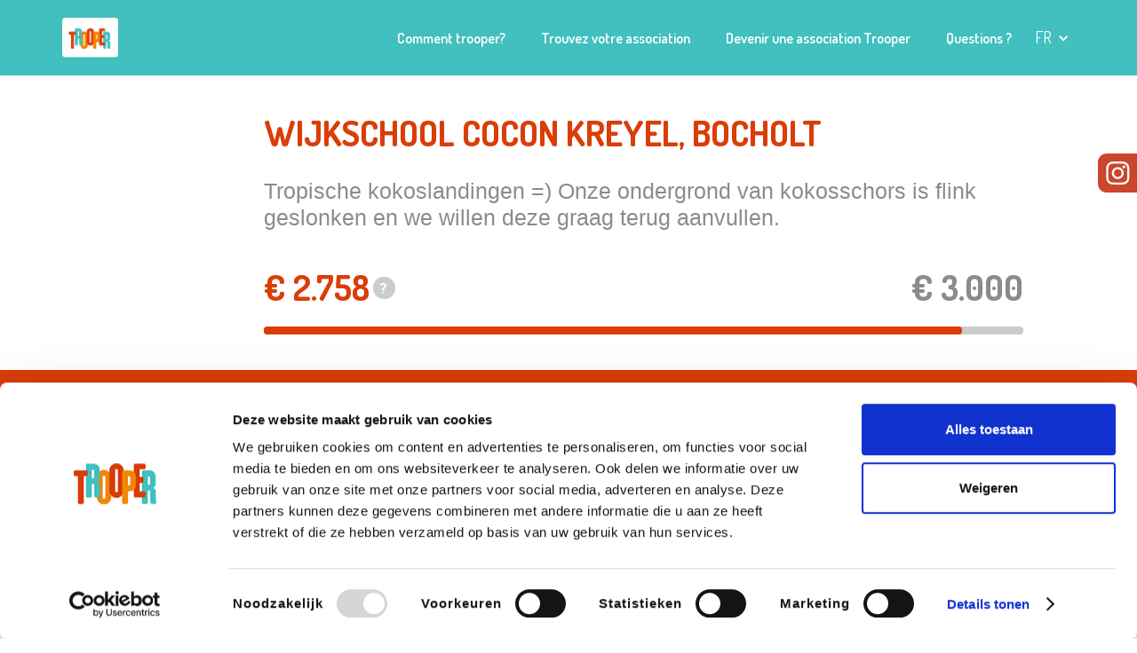

--- FILE ---
content_type: image/svg+xml
request_url: https://cdn.prod.website-files.com/64b78c42e7672852e3e2976f/6524282e1875594842633435_Icon%20material-menu.svg
body_size: -172
content:
<svg xmlns="http://www.w3.org/2000/svg" width="338.751" height="225.834" viewBox="0 0 338.751 225.834">
  <path id="Icon_material-menu" data-name="Icon material-menu" d="M4.5,234.834H343.251V197.195H4.5Zm0-94.1H343.251V103.1H4.5ZM4.5,9V46.639H343.251V9Z" transform="translate(-4.5 -9)" fill="#4d4d4d"/>
</svg>


--- FILE ---
content_type: application/javascript; charset=UTF-8
request_url: https://www.trooper.be/gatsby/323bf9596c0bcbd7fde17f434dcb806820e6b555-4b3f7372dc8c89f75f16.js
body_size: 28346
content:
/*! For license information please see 323bf9596c0bcbd7fde17f434dcb806820e6b555-4b3f7372dc8c89f75f16.js.LICENSE.txt */
(self.webpackChunktrooper_website=self.webpackChunktrooper_website||[]).push([[798],{2:function(e,t,n){var r=n(2199),o=n(4664),a=n(5950);e.exports=function(e){return r(e,a,o)}},38:function(e,t,n){"use strict";n.d(t,{e:function(){return r}});const r=(0,n(6540).createContext)({state:{categoryFilter:"",nameFilter:"",showPromotedShops:!0,isUsingAlternativeSearchTerms:!1},dispatch:()=>null})},80:function(e,t,n){var r=n(6025),o=Array.prototype.splice;e.exports=function(e){var t=this.__data__,n=r(t,e);return!(n<0)&&(n==t.length-1?t.pop():o.call(t,n,1),--this.size,!0)}},104:function(e,t,n){var r=n(3661);function o(e,t){if("function"!=typeof e||null!=t&&"function"!=typeof t)throw new TypeError("Expected a function");var n=function(){var r=arguments,o=t?t.apply(this,r):r[0],a=n.cache;if(a.has(o))return a.get(o);var i=e.apply(this,r);return n.cache=a.set(o,i)||a,i};return n.cache=new(o.Cache||r),n}o.Cache=r,e.exports=o},270:function(e,t,n){var r=n(7068),o=n(346);e.exports=function e(t,n,a,i,s){return t===n||(null==t||null==n||!o(t)&&!o(n)?t!=t&&n!=n:r(t,n,a,i,e,s))}},289:function(e,t,n){var r=n(2651);e.exports=function(e){return r(this,e).get(e)}},294:function(e){e.exports=function(e){return"number"==typeof e&&e>-1&&e%1==0&&e<=9007199254740991}},317:function(e){e.exports=function(e){var t=-1,n=Array(e.size);return e.forEach(function(e,r){n[++t]=[r,e]}),n}},361:function(e){var t=/^(?:0|[1-9]\d*)$/;e.exports=function(e,n){var r=typeof e;return!!(n=null==n?9007199254740991:n)&&("number"==r||"symbol"!=r&&t.test(e))&&e>-1&&e%1==0&&e<n}},392:function(e){e.exports=function(e,t){return null==e?void 0:e[t]}},583:function(e,t,n){var r=n(7237),o=n(7255),a=n(8586),i=n(7797);e.exports=function(e){return a(e)?r(i(e)):o(e)}},631:function(e,t,n){var r=n(8077),o=n(9326);e.exports=function(e,t){return null!=e&&o(e,t,r)}},641:function(e,t,n){var r=n(6649),o=n(5950);e.exports=function(e,t){return e&&r(e,t,o)}},689:function(e,t,n){var r=n(2),o=Object.prototype.hasOwnProperty;e.exports=function(e,t,n,a,i,s){var c=1&n,u=r(e),l=u.length;if(l!=r(t).length&&!c)return!1;for(var d=l;d--;){var m=u[d];if(!(c?m in t:o.call(t,m)))return!1}var p=s.get(e),f=s.get(t);if(p&&f)return p==t&&f==e;var h=!0;s.set(e,t),s.set(t,e);for(var v=c;++d<l;){var g=e[m=u[d]],A=t[m];if(a)var b=c?a(A,g,m,t,e,s):a(g,A,m,e,t,s);if(!(void 0===b?g===A||i(g,A,n,a,s):b)){h=!1;break}v||(v="constructor"==m)}if(h&&!v){var y=e.constructor,E=t.constructor;y==E||!("constructor"in e)||!("constructor"in t)||"function"==typeof y&&y instanceof y&&"function"==typeof E&&E instanceof E||(h=!1)}return s.delete(e),s.delete(t),h}},695:function(e,t,n){var r=n(8096),o=n(2428),a=n(6449),i=n(3656),s=n(361),c=n(7167),u=Object.prototype.hasOwnProperty;e.exports=function(e,t){var n=a(e),l=!n&&o(e),d=!n&&!l&&i(e),m=!n&&!l&&!d&&c(e),p=n||l||d||m,f=p?r(e.length,String):[],h=f.length;for(var v in e)!t&&!u.call(e,v)||p&&("length"==v||d&&("offset"==v||"parent"==v)||m&&("buffer"==v||"byteLength"==v||"byteOffset"==v)||s(v,h))||f.push(v);return f}},756:function(e,t,n){var r=n(3805);e.exports=function(e){return e==e&&!r(e)}},776:function(e,t,n){var r=n(756),o=n(5950);e.exports=function(e){for(var t=o(e),n=t.length;n--;){var a=t[n],i=e[a];t[n]=[a,i,r(i)]}return t}},909:function(e,t,n){var r=n(641),o=n(8329)(r);e.exports=o},938:function(e){e.exports=function(e){var t=this.__data__,n=t.delete(e);return this.size=t.size,n}},945:function(e,t,n){var r=n(2460),o=n(8223),a=n(3661);e.exports=function(e,t){var n=this.__data__;if(n instanceof r){var i=n.__data__;if(!o||i.length<199)return i.push([e,t]),this.size=++n.size,this;n=this.__data__=new a(i)}return n.set(e,t),this.size=n.size,this}},1033:function(e){e.exports=function(e,t,n){switch(n.length){case 0:return e.call(t);case 1:return e.call(t,n[0]);case 2:return e.call(t,n[0],n[1]);case 3:return e.call(t,n[0],n[1],n[2])}return e.apply(t,n)}},1042:function(e,t,n){var r=n(6110)(Object,"create");e.exports=r},1175:function(e,t,n){var r=n(6025);e.exports=function(e,t){var n=this.__data__,o=r(n,e);return o<0?(++this.size,n.push([e,t])):n[o][1]=t,this}},1186:function(e,t,n){"use strict";n.d(t,{A:function(){return k}});var r=n(6540),o=n(4755),a=n(8007),i=n(1391),s=n(3643),c=n.n(s),u=n(2147),l=n(5483),d=n(1482),m=n(7228),p=n(1680),f=n(1704),h=n(1323),v=n(6047),g=n(2054),A=n(1687),b="go-to-shop-modal-module--description--c1630",y="go-to-shop-modal-module--form-row--a537e",E="go-to-shop-modal-module--form-row-input--c2565",x="go-to-shop-modal-module--header--0e44c",N="[data-uri]";var w=function(e){let{isCookieMode:t,association:n,trooperUserCookie:a}=e;const{t:i}=(0,o.useI18next)();return t?r.createElement(r.Fragment,null,r.createElement("div",{className:x},r.createElement("img",{width:45,src:N,alt:"icon"}),r.createElement("h1",null,i("Association_ShopCookiePopup_TitleLine")),r.createElement("h1",null,a.firstName)),r.createElement("div",{className:b},i("Association_ShopCookiePopup_Description",{association:null==n?void 0:n.name}))):n?r.createElement(r.Fragment,null,r.createElement("div",{className:x},r.createElement("img",{width:45,src:N,alt:"icon"}),r.createElement("h1",null,i("Association_ShopPopup_TitleLine1")),r.createElement("h1",null,i("Association_ShopPopup_TitleLine2",{association:n.name}))),r.createElement("div",{className:b},i("Association_ShopPopup_Description",{association:n.name}))):r.createElement(r.Fragment,null,r.createElement("div",{className:x},r.createElement("h1",null,i("Association_ShopPopup_TitleWithoutAssociation"))),r.createElement("div",{className:b},i("Association_ShopPopup_DescriptionWithoutAssociation")))},C=n(5357);var k=function(e){let{isOpen:t,association:n,shop:s}=e;const b=l.X.getTrooperUserCookie(),x=!!(null!=b&&b.email&&b.lastName&&b.firstName),N={email:x?b.email:"",firstName:x?b.firstName:"",lastName:x?b.lastName:"",addToNewsletter:!(!x||null==(null==b?void 0:b.addToNewsletter))&&b.addToNewsletter,association:n};null==n&&b&&(N.association={associationId:b.associationId,name:b.associationName});const k=(0,r.useContext)(g.E),S=(0,r.useRef)(null),{0:j,1:O}=(0,r.useState)(N),{0:D,1:F}=(0,r.useState)(x),{t:P,language:T}=(0,o.useI18next)();(0,r.useEffect)(()=>{t&&S.current&&setTimeout(()=>{S.current.focus()},0)},[t]);const M=e=>{const{name:t,value:n}=e.target;O(e=>({...e,[t]:n}))},_=()=>{F(!1)},B=e=>{O(t=>({...t,association:{name:e.name,associationId:e.associationId}}))};return r.createElement(u.A,{hasCloseBtn:!0,isOpen:t,onClose:()=>{k({type:A.Q.Close}),d.R.pushToGtm(m.D.Shops,new C.H("Clicker - not submit",s.name))}},r.createElement("div",{className:"go-to-shop-modal-module--container-new--124b6"},r.createElement(w,{isCookieMode:D,association:n,trooperUserCookie:b}),null!=s&&s.additionalInformationForPopup?r.createElement("div",{className:"go-to-shop-modal-module--additional-info--e8773"},r.createElement("img",{alt:"icon",className:"go-to-shop-modal-module--embarrassed-icon--95bd4",src:"[data-uri]"}),r.createElement("h3",null,P("Association_ShopPopup_BeforeYouGo")),s.additionalInformationForPopup):null,r.createElement("div",{className:"go-to-shop-modal-module--form-container--2ee86"},r.createElement("form",{onSubmit:e=>{e.preventDefault();const t={shopId:null!==(r=s._id)&&void 0!==r?r:s.objectID,associationId:j.association.associationId,emailAddress:j.email,firstName:j.firstName,lastName:j.lastName,addToTrooperNewsletter:j.addToNewsletter,shopName:s.name,associationName:j.association.name,logoUrl:null!==(o=s.croppedLogoUrl)&&void 0!==o?o:s.logoUrl,campaignName:s.campaignName};var r,o;d.R.pushToGtm(m.D.AddToNewsletter,{newsletter:j.addToNewsletter?"yes":"no",associatonName:j.association.name});let i=null;null!=b&&b.uniqueGuid&&(i=b.uniqueGuid),d.R.pushToGtm(m.D.Clicker,{action:t.shopName,label:null==n?void 0:n.pageName,userId:i});const c=new p.f(t);sessionStorage.setItem(f.q.WaitScreenRedirectData,JSON.stringify(c));const u=`/${T}/checkout?association=${encodeURIComponent(t.associationName)}&shopName=${encodeURIComponent(t.shopName)}&logoUrl=${encodeURIComponent(t.logoUrl)}`;(0,a.navigate)(u)}},n?null:r.createElement(r.Fragment,null,r.createElement("div",{id:"dialog-autocomplete-container"}),r.createElement("div",{className:y},(()=>{var e;const t=c()("ARN90TF3M5","622ca227425e3241c7db8308b8a4b1b8");return r.createElement(h.A,{placeholder:P("Association_ShopPopup_Association"),panelContainer:"#dialog-autocomplete-container",query:null===(e=j.association)||void 0===e?void 0:e.name,openOnFocus:!0,onReset:()=>{O(e=>({...e,association:null}))},getSources:e=>{let{query:n}=e;return[{sourceId:"associations",getItems(){return(0,i.C)({searchClient:t,queries:[{indexName:"associations-index-prd",query:n}]})},templates:{item(e){let{item:t,components:n}=e;return r.createElement(v.A,{onHitClick:B,hit:t,components:n})},noResults(){return P("Search_NotFound")}}}]}})})())),D?null:r.createElement(r.Fragment,null,r.createElement("div",{className:y},r.createElement("input",{className:E,ref:S,type:"text",id:"first-name",name:"firstName",placeholder:P("Association_ShopPopup_FirstName"),value:j.firstName,onChange:M}),r.createElement("input",{className:E,type:"text",id:"last-name",name:"lastName",placeholder:P("Association_ShopPopup_LastName"),value:j.lastName,onChange:M})),r.createElement("div",{className:y},r.createElement("input",{className:E,type:"email",id:"email",name:"email",placeholder:P("Association_ShopPopup_Email"),value:j.email,onChange:M})),r.createElement("div",{className:y},r.createElement("input",{className:E,type:"checkbox",id:"newsletter",name:"addToNewsletter",checked:j.addToNewsletter,onChange:e=>{const{name:t,checked:n}=e.target;O(e=>({...e,[t]:n}))}}),r.createElement("label",{htmlFor:"newsletter"},P("Association_ShopPopup_CheckboxLabel",{association:null==n?void 0:n.name})))),r.createElement("div",{className:"go-to-shop-modal-module--submit-container--cff75"},r.createElement("button",{disabled:!j.association,type:"submit"},P("Association_ShopPopup_Button",{shop:null==s?void 0:s.name}))),D?r.createElement("div",{className:"go-to-shop-modal-module--remove-cookie--ecf6a",onClick:_,onKeyDown:e=>{"Enter"===e.key&&_()},role:"button",tabIndex:0,"aria-label":"Remove cookie"},P("Association_ShopCookiePopup_RemoveCookie",{user:b.firstName})):null)),r.createElement("div",{className:"go-to-shop-modal-module--footer--5fc43",dangerouslySetInnerHTML:{__html:P("Association_ShopPopup_Footer",{interpolation:{escapeValue:!1}})}})))}},1380:function(e){e.exports=function(e){return this.__data__.set(e,"__lodash_hash_undefined__"),this}},1420:function(e,t,n){var r=n(2460);e.exports=function(){this.__data__=new r,this.size=0}},1459:function(e){e.exports=function(e){return this.__data__.has(e)}},1467:function(e,t,n){"use strict";n.d(t,{B:function(){return o},q:function(){return r}});let r=function(e){return e.SetNameFilter="SetNameFilter",e.SetCategoryFilter="SetCategoryFilter",e.ClearFilters="ClearFilters",e}({});const o=(e,t)=>t.type===r.SetCategoryFilter?{categoryFilter:t.categoryFilter,nameFilter:"",showPromotedShops:!1,isUsingAlternativeSearchTerms:!1}:t.type===r.SetNameFilter?{categoryFilter:"",nameFilter:t.nameFilter,showPromotedShops:!1,isUsingAlternativeSearchTerms:t.isUsingAlternativeSearchTerms}:{nameFilter:"",categoryFilter:"",showPromotedShops:!0,isUsingAlternativeSearchTerms:!1}},1549:function(e,t,n){var r=n(2032),o=n(3862),a=n(6721),i=n(2749),s=n(5749);function c(e){var t=-1,n=null==e?0:e.length;for(this.clear();++t<n;){var r=e[t];this.set(r[0],r[1])}}c.prototype.clear=r,c.prototype.delete=o,c.prototype.get=a,c.prototype.has=i,c.prototype.set=s,e.exports=c},1613:function(e,t,n){"use strict";n.d(t,{S:function(){return Z}});var r=n(4848),o=n(7692),a=n(4005),i=n(5090),s=n(5270),c=n(7437),u=n(6540),l=n(456);const[d,m]=(0,l.q)({name:"CheckboxGroupContext",strict:!1});var p=n(816);function f(e){return(0,r.jsx)(p.B.svg,{width:"1.2em",viewBox:"0 0 12 10",style:{fill:"none",strokeWidth:2,stroke:"currentColor",strokeDasharray:16},...e,children:(0,r.jsx)("polyline",{points:"1.5 6 4.5 9 10.5 1"})})}function h(e){return(0,r.jsx)(p.B.svg,{width:"1.2em",viewBox:"0 0 24 24",style:{stroke:"currentColor",strokeWidth:4},...e,children:(0,r.jsx)("line",{x1:"21",x2:"3",y1:"12",y2:"12"})})}function v(e){const{isIndeterminate:t,isChecked:n,...o}=e,a=t?h:f;return n||t?(0,r.jsx)(p.B.div,{style:{display:"flex",alignItems:"center",justifyContent:"center",height:"100%"},children:(0,r.jsx)(a,{...o})}):null}var g=n(7183),A=n(6662),b=n(9753),y=n(1721),E=n(3548),x=n(3682);var N=()=>"undefined"!=typeof document;var w=!1,C=null,k=!1,S=!1,j=new Set;function O(e,t){j.forEach(n=>n(e,t))}var D="undefined"!=typeof window&&null!=window.navigator&&/^Mac/.test(window.navigator.platform);function F(e){var t;k=!0,(t=e).metaKey||!D&&t.altKey||t.ctrlKey||"Control"===t.key||"Shift"===t.key||"Meta"===t.key||(C="keyboard",O("keyboard",e))}function P(e){if(C="pointer","mousedown"===e.type||"pointerdown"===e.type){k=!0;const t=e.composedPath?e.composedPath()[0]:e.target;let n=!1;try{n=t.matches(":focus-visible")}catch{}if(n)return;O("pointer",e)}}function T(e){var t;(0===(t=e).mozInputSource&&t.isTrusted||0===t.detail&&!t.pointerType)&&(k=!0,C="virtual")}function M(e){e.target!==window&&e.target!==document&&(e.target instanceof Element&&e.target.hasAttribute("tabindex")||(k||S||(C="virtual",O("virtual",e)),k=!1,S=!1))}function _(){k=!1,S=!0}function B(){return"pointer"!==C}function I(){if(!N()||w)return;const{focus:e}=HTMLElement.prototype;HTMLElement.prototype.focus=function(...t){k=!0,e.apply(this,t)},document.addEventListener("keydown",F,!0),document.addEventListener("keyup",F,!0),document.addEventListener("click",T,!0),window.addEventListener("focus",M,!0),window.addEventListener("blur",_,!1),"undefined"!=typeof PointerEvent?(document.addEventListener("pointerdown",P,!0),document.addEventListener("pointermove",P,!0),document.addEventListener("pointerup",P,!0)):(document.addEventListener("mousedown",P,!0),document.addEventListener("mousemove",P,!0),document.addEventListener("mouseup",P,!0)),w=!0}var L=n(9489);const z={border:"0",clip:"rect(0, 0, 0, 0)",height:"1px",width:"1px",margin:"-1px",padding:"0",overflow:"hidden",whiteSpace:"nowrap",position:"absolute"};function q(e={}){const t=(0,L.v)(e),{isDisabled:n,isReadOnly:r,isRequired:o,isInvalid:i,id:s,onBlur:c,onFocus:l,"aria-describedby":d}=t,{defaultChecked:m,isChecked:p,isFocusable:f,onChange:h,isIndeterminate:v,name:N,value:w,tabIndex:C,"aria-label":k,"aria-labelledby":S,"aria-invalid":O,...D}=e,F=(0,E.c)(D,["isDisabled","isReadOnly","isRequired","isInvalid","id","onBlur","onFocus","aria-describedby"]),P=(0,g.c)(h),T=(0,g.c)(c),M=(0,g.c)(l),[_,q]=(0,u.useState)(!1),[U,Q]=(0,u.useState)(!1),[W,H]=(0,u.useState)(!1),Y=(0,u.useRef)(!1);(0,u.useEffect)(()=>function(e){I(),e(B());const t=()=>e(B());return j.add(t),()=>{j.delete(t)}}(e=>{Y.current=e}),[]);const V=(0,u.useRef)(null),[G,Z]=(0,u.useState)(!0),[K,J]=(0,u.useState)(!!m),X=void 0!==p,$=X?p:K,ee=(0,u.useCallback)(e=>{r||n?e.preventDefault():(X||J($?e.currentTarget.checked:!!v||e.currentTarget.checked),P?.(e))},[r,n,$,X,v,P]);(0,A.U)(()=>{V.current&&(V.current.indeterminate=Boolean(v))},[v]),(0,b.w)(()=>{n&&q(!1)},[n,q]),(0,A.U)(()=>{const e=V.current;if(!e?.form)return;const t=()=>{J(!!m)};return e.form.addEventListener("reset",t),()=>e.form?.removeEventListener("reset",t)},[]);const te=n&&!f,ne=(0,u.useCallback)(e=>{" "===e.key&&H(!0)},[H]),re=(0,u.useCallback)(e=>{" "===e.key&&H(!1)},[H]);(0,A.U)(()=>{if(!V.current)return;V.current.checked!==$&&J(V.current.checked)},[V.current]);const oe=(0,u.useCallback)((e={},t=null)=>({...e,ref:t,"data-active":(0,x.s)(W),"data-hover":(0,x.s)(U),"data-checked":(0,x.s)($),"data-focus":(0,x.s)(_),"data-focus-visible":(0,x.s)(_&&Y.current),"data-indeterminate":(0,x.s)(v),"data-disabled":(0,x.s)(n),"data-invalid":(0,x.s)(i),"data-readonly":(0,x.s)(r),"aria-hidden":!0,onMouseDown:(0,a.H)(e.onMouseDown,e=>{_&&e.preventDefault(),H(!0)}),onMouseUp:(0,a.H)(e.onMouseUp,()=>H(!1)),onMouseEnter:(0,a.H)(e.onMouseEnter,()=>Q(!0)),onMouseLeave:(0,a.H)(e.onMouseLeave,()=>Q(!1))}),[W,$,n,_,U,v,i,r]),ae=(0,u.useCallback)((e={},t=null)=>({...e,ref:t,"data-active":(0,x.s)(W),"data-hover":(0,x.s)(U),"data-checked":(0,x.s)($),"data-focus":(0,x.s)(_),"data-focus-visible":(0,x.s)(_&&Y.current),"data-indeterminate":(0,x.s)(v),"data-disabled":(0,x.s)(n),"data-invalid":(0,x.s)(i),"data-readonly":(0,x.s)(r)}),[W,$,n,_,U,v,i,r]),ie=(0,u.useCallback)((e={},t=null)=>({...F,...e,ref:(0,y.Px)(t,e=>{e&&Z("LABEL"===e.tagName)}),onClick:(0,a.H)(e.onClick,()=>{G||(V.current?.click(),requestAnimationFrame(()=>{V.current?.focus({preventScroll:!0})}))}),"data-disabled":(0,x.s)(n),"data-checked":(0,x.s)($),"data-invalid":(0,x.s)(i)}),[F,n,$,i,G]),se=(0,u.useCallback)((e={},t=null)=>({...e,ref:(0,y.Px)(V,t),type:"checkbox",name:N,value:w,id:s,tabIndex:C,onChange:(0,a.H)(e.onChange,ee),onBlur:(0,a.H)(e.onBlur,T,()=>q(!1)),onFocus:(0,a.H)(e.onFocus,M,()=>q(!0)),onKeyDown:(0,a.H)(e.onKeyDown,ne),onKeyUp:(0,a.H)(e.onKeyUp,re),required:o,checked:$,disabled:te,readOnly:r,"aria-label":k,"aria-labelledby":S,"aria-invalid":O?Boolean(O):i,"aria-describedby":d,"aria-disabled":n,"aria-checked":v?"mixed":$,style:z}),[N,w,s,C,ee,T,M,ne,re,o,$,te,r,k,S,O,i,d,n,v]),ce=(0,u.useCallback)((e={},t=null)=>({...e,ref:t,onMouseDown:(0,a.H)(e.onMouseDown,R),"data-disabled":(0,x.s)(n),"data-checked":(0,x.s)($),"data-invalid":(0,x.s)(i)}),[$,n,i]);return{state:{isInvalid:i,isFocused:_,isChecked:$,isActive:W,isHovered:U,isIndeterminate:v,isDisabled:n,isReadOnly:r,isRequired:o},getRootProps:ie,getCheckboxProps:oe,getIndicatorProps:ae,getInputProps:se,getLabelProps:ce,htmlProps:F}}function R(e){e.preventDefault(),e.stopPropagation()}var U=n(2600),Q=n(7182);const W={display:"inline-flex",alignItems:"center",justifyContent:"center",verticalAlign:"top",userSelect:"none",flexShrink:0},H={cursor:"pointer",display:"inline-flex",alignItems:"center",verticalAlign:"top",position:"relative"},Y=(0,c.i7)({from:{opacity:0,strokeDashoffset:16,transform:"scale(0.95)"},to:{opacity:1,strokeDashoffset:0,transform:"scale(1)"}}),V=(0,c.i7)({from:{opacity:0},to:{opacity:1}}),G=(0,c.i7)({from:{transform:"scaleX(0.65)"},to:{transform:"scaleX(1)"}}),Z=(0,U.R)(function(e,t){const n=m(),c={...n,...e},l=(0,Q.o)("Checkbox",c),d=(0,o.M)(e),{spacing:f="0.5rem",className:h,children:g,iconColor:A,iconSize:b,icon:y=(0,r.jsx)(v,{}),isChecked:E,isDisabled:x=n?.isDisabled,onChange:N,inputProps:w,...C}=d;let k=E;n?.value&&d.value&&(k=n.value.includes(d.value));let S=N;n?.onChange&&d.value&&(S=(0,a.O)(n.onChange,N));const{state:j,getInputProps:O,getCheckboxProps:D,getLabelProps:F,getRootProps:P}=q({...C,isDisabled:x,isChecked:k,onChange:S}),T=function(e){const[t,n]=(0,u.useState)(e),[r,o]=(0,u.useState)(!1);return e!==t&&(o(!0),n(e)),r}(j.isChecked),M=(0,u.useMemo)(()=>({animation:T?j.isIndeterminate?`${V} 20ms linear, ${G} 200ms linear`:`${Y} 200ms linear`:void 0,...l.icon,...(0,i.o)({fontSize:b,color:A})}),[A,b,T,j.isIndeterminate,l.icon]),_=(0,u.cloneElement)(y,{__css:M,isIndeterminate:j.isIndeterminate,isChecked:j.isChecked});return(0,r.jsxs)(p.B.label,{__css:{...H,...l.container},className:(0,s.cx)("chakra-checkbox",h),...P(),children:[(0,r.jsx)("input",{className:"chakra-checkbox__input",...O(w,t)}),(0,r.jsx)(p.B.span,{__css:{...W,...l.control},className:"chakra-checkbox__control",...D(),children:_}),g&&(0,r.jsx)(p.B.span,{className:"chakra-checkbox__label",...F(),__css:{marginStart:f,...l.label},children:g})]})});Z.displayName="Checkbox"},1680:function(e,t,n){"use strict";n.d(t,{f:function(){return r}});let r=function(e){this.data=e}},1687:function(e,t,n){"use strict";n.d(t,{Q:function(){return r},b:function(){return o}});let r=function(e){return e.Open="Open",e.Close="Close",e}({});const o=(e,t)=>t.type===r.Close?{isOpened:!1}:{shop:t.shop,isOpened:!0}},1704:function(e,t,n){"use strict";n.d(t,{q:function(){return r}});const r={WaitScreenRedirectData:"trooper_wsrd"}},1769:function(e,t,n){var r=n(6449),o=n(8586),a=n(1802),i=n(3222);e.exports=function(e,t){return r(e)?e:o(e,t)?[e]:a(i(e))}},1799:function(e,t,n){var r=n(7217),o=n(270);e.exports=function(e,t,n,a){var i=n.length,s=i,c=!a;if(null==e)return!s;for(e=Object(e);i--;){var u=n[i];if(c&&u[2]?u[1]!==e[u[0]]:!(u[0]in e))return!1}for(;++i<s;){var l=(u=n[i])[0],d=e[l],m=u[1];if(c&&u[2]){if(void 0===d&&!(l in e))return!1}else{var p=new r;if(a)var f=a(d,m,l,e,t,p);if(!(void 0===f?o(m,d,3,a,p):f))return!1}}return!0}},1802:function(e,t,n){var r=n(2224),o=/[^.[\]]+|\[(?:(-?\d+(?:\.\d+)?)|(["'])((?:(?!\2)[^\\]|\\.)*?)\2)\]|(?=(?:\.|\[\])(?:\.|\[\]|$))/g,a=/\\(\\)?/g,i=r(function(e){var t=[];return 46===e.charCodeAt(0)&&t.push(""),e.replace(o,function(e,n,r,o){t.push(r?o.replace(a,"$1"):n||e)}),t});e.exports=i},1811:function(e){var t=Date.now;e.exports=function(e){var n=0,r=0;return function(){var o=t(),a=16-(o-r);if(r=o,a>0){if(++n>=800)return arguments[0]}else n=0;return e.apply(void 0,arguments)}}},1882:function(e,t,n){var r=n(2552),o=n(3805);e.exports=function(e){if(!o(e))return!1;var t=r(e);return"[object Function]"==t||"[object GeneratorFunction]"==t||"[object AsyncFunction]"==t||"[object Proxy]"==t}},1986:function(e,t,n){var r=n(1873),o=n(7828),a=n(5288),i=n(5911),s=n(317),c=n(4247),u=r?r.prototype:void 0,l=u?u.valueOf:void 0;e.exports=function(e,t,n,r,u,d,m){switch(n){case"[object DataView]":if(e.byteLength!=t.byteLength||e.byteOffset!=t.byteOffset)return!1;e=e.buffer,t=t.buffer;case"[object ArrayBuffer]":return!(e.byteLength!=t.byteLength||!d(new o(e),new o(t)));case"[object Boolean]":case"[object Date]":case"[object Number]":return a(+e,+t);case"[object Error]":return e.name==t.name&&e.message==t.message;case"[object RegExp]":case"[object String]":return e==t+"";case"[object Map]":var p=s;case"[object Set]":var f=1&r;if(p||(p=c),e.size!=t.size&&!f)return!1;var h=m.get(e);if(h)return h==t;r|=2,m.set(e,t);var v=i(p(e),p(t),r,u,d,m);return m.delete(e),v;case"[object Symbol]":if(l)return l.call(e)==l.call(t)}return!1}},2032:function(e,t,n){var r=n(1042);e.exports=function(){this.__data__=r?r(null):{},this.size=0}},2054:function(e,t,n){"use strict";n.d(t,{E:function(){return r}});const r=(0,n(6540).createContext)(()=>null)},2147:function(e,t,n){"use strict";n.d(t,{A:function(){return o}});var r=n(6540);var o=function(e){let{isOpen:t,hasCloseBtn:n,onClose:o,children:a}=e;const{0:i,1:s}=(0,r.useState)(t),c=(0,r.useRef)(null),u=()=>{o&&o(),s(!1)};return(0,r.useEffect)(()=>{const e=c.current;e&&e.addEventListener("click",t=>{const n=e.getBoundingClientRect();(t.clientX<n.left||t.clientX>n.right||t.clientY<n.top||t.clientY>n.bottom)&&u()})},[c]),(0,r.useEffect)(()=>{s(t)},[t]),(0,r.useEffect)(()=>{const e=c.current;e&&(i?e.showModal():e.close())},[i]),r.createElement("dialog",{ref:c,className:"modal-module--modal--93a82",onKeyDown:e=>{"Escape"===e.key&&u()}},n&&r.createElement("button",{className:"modal-module--modal-close-btn--e789c",onClick:u,type:"button"},"x"),a)}},2199:function(e,t,n){var r=n(4528),o=n(6449);e.exports=function(e,t,n){var a=t(e);return o(e)?a:r(a,n(e))}},2224:function(e,t,n){var r=n(104);e.exports=function(e){var t=r(e,function(e){return 500===n.size&&n.clear(),e}),n=t.cache;return t}},2428:function(e,t,n){var r=n(7534),o=n(346),a=Object.prototype,i=a.hasOwnProperty,s=a.propertyIsEnumerable,c=r(function(){return arguments}())?r:function(e){return o(e)&&i.call(e,"callee")&&!s.call(e,"callee")};e.exports=c},2460:function(e,t,n){var r=n(3702),o=n(80),a=n(4739),i=n(8655),s=n(1175);function c(e){var t=-1,n=null==e?0:e.length;for(this.clear();++t<n;){var r=e[t];this.set(r[0],r[1])}}c.prototype.clear=r,c.prototype.delete=o,c.prototype.get=a,c.prototype.has=i,c.prototype.set=s,e.exports=c},2603:function(e,t,n){"use strict";n.d(t,{A:function(){return B}});var r=n(4506),o=n(6540),a=n(8007),i=n(4755),s=n(3643),c=n.n(s),u=n(3638),l=n(9552),d=n(9542),m=n(6784);const p={prefix:"far",iconName:"bookmark",icon:[384,512,[128278,61591],"f02e","M0 48C0 21.5 21.5 0 48 0l0 48 0 393.4 130.1-92.9c8.3-6 19.6-6 27.9 0L336 441.4 336 48 48 48 48 0 336 0c26.5 0 48 21.5 48 48l0 440c0 9-5 17.2-13 21.3s-17.6 3.4-24.9-1.8L192 397.5 37.9 507.5c-7.3 5.2-16.9 5.9-24.9 1.8S0 497 0 488L0 48z"]};var f=function(e){let{onClick:t}=e;return o.createElement("button",{type:"button",className:"bookmark-button-module--bookmarkButton--85ff0",onClick:e=>{e.stopPropagation(),e.preventDefault(),t(e)},onKeyDown:e=>{"Enter"!==e.key&&" "!==e.key||(e.stopPropagation(),e.preventDefault(),t(e))},"aria-label":"Add to bookmarks"},o.createElement(m.g,{icon:p,className:"bookmark-button-module--icon--03626"}),o.createElement("span",{className:"bookmark-button-module--label--649ad"},o.createElement(i.Trans,{i18nKey:"Bookmark_ButtonLabel"})))},h=n(2147),v=n(7234),g=n(1052),A=n(3034),b=n(4711),y=n(1570),E=n(1613),x=n(5483);var N=function(e){let{onUserDataChange:t}=e;const{t:n}=(0,i.useI18next)(),r=x.X.getTrooperUserCookie(),a=!(null==r||!r.email||!r.firstName),{0:s,1:c}=(0,o.useState)({email:a?r.email:"",firstName:a?r.firstName:"",addToNewsletter:!(!a||null==(null==r?void 0:r.addToNewsletter))&&r.addToNewsletter}),{0:u,1:l}=(0,o.useState)(a),d=e=>{const{name:t,value:n}=e.target;c(e=>({...e,[t]:n}))};return(0,o.useEffect)(()=>{var e;t({firstName:u&&r?r.firstName:s.firstName,email:u&&r?r.email:s.email,addToNewsletter:u&&r?null!==(e=r.addToNewsletter)&&void 0!==e&&e:s.addToNewsletter,uniqueGuid:null==r?void 0:r.uniqueGuid})},[s,u,t,r]),o.createElement("div",{className:"user-identity-form-module--container--2a55c"},u?o.createElement(v.s,{justifyContent:"center",alignItems:"baseline",gap:2},o.createElement(g.E,{fontSize:"md",fontWeight:"normal"},n("New_ShopModal_User")," ",r.firstName,"."),o.createElement(A.$,{variant:"link",fontSize:"md",onClick:()=>l(!1),"aria-label":"Change user",color:"teal.500",textDecoration:"underline"},n("New_ShopModal_Change"))):o.createElement(b.T,{spacing:4,align:"stretch"},o.createElement(g.E,{align:"center",fontSize:"md",fontWeight:"normal",className:"user-identity-form-module--formDescription--c9a84"},n("New_ShopModal_FormDescription")),o.createElement(y.p,{type:"text",id:"firstName",name:"firstName",placeholder:n("New_ShopModal_FormFirstName"),value:s.firstName,onChange:d,size:"md",rounded:"full",fontSize:"md",bg:"white"}),o.createElement(y.p,{type:"email",id:"email",name:"email",placeholder:n("New_ShopModal_FormEmail"),value:s.email,onChange:d,size:"md",rounded:"full",fontSize:"md",bg:"white"}),o.createElement(E.S,{id:"addToNewsletter",name:"addToNewsletter",isChecked:s.addToNewsletter,onChange:e=>{const{name:t,checked:n}=e.target;c(e=>({...e,[t]:n}))},fontWeight:"normal",sx:{".chakra-checkbox__control":{bg:"white"}}},n("New_ShopModal_FormCheckbox"))))},w=n(6188);var C=function(e){let{bookmarkUrl:t,shopName:n,shopLogoUrl:r,onDragStart:a,onDragEnd:i}=e;return o.createElement("a",{href:t,className:"draggable-bookmark-link-module--draggableLink--5057a",draggable:"true",onDragStart:e=>{const t=document.createElement("div");t.style.cssText="\n      position: absolute;\n      top: -1000px;\n      left: -1000px;\n      display: inline-flex;\n      align-items: center;\n      gap: 12px;\n      padding: 8px 16px;\n      background: #DCF4F4;\n      color: #4d4d4d;\n      border: 2px dashed #58C5C6;\n      border-radius: 8px;\n      font-family: 'Roboto', sans-serif;\n      font-size: 16px;\n      font-weight: 500;\n      white-space: nowrap;\n      transform: rotate(-2deg);\n    ";const o=document.createElement("img");o.src=(0,d.B)(r,40),o.style.cssText="\n      width: 32px;\n      height: 32px;\n      border-radius: 50%;\n      object-fit: cover;\n    ",t.appendChild(o);const i=document.createElement("span");i.textContent=n,t.appendChild(i);const s=document.createElement("span");s.style.width="15px",t.appendChild(s);const c=document.createElement("span");c.innerHTML="⋮⋮",c.style.cssText="\n      color: #58C5C6;\n      font-size: 16px;\n      letter-spacing: -4px;\n    ",t.appendChild(c),document.body.appendChild(t),e.dataTransfer.setDragImage(t,t.offsetWidth/2,t.offsetHeight/2),e.dataTransfer.effectAllowed="copy",setTimeout(()=>t.remove(),0),a()},onDragEnd:()=>{i()},onClick:e=>{e.preventDefault()},title:`Bookmark: ${n}`},o.createElement("img",{src:(0,d.B)(r,40),alt:n,className:"draggable-bookmark-link-module--shopLogo--41aad"}),o.createElement("span",{className:"draggable-bookmark-link-module--shopName--5b8be"},n),o.createElement("span",{className:"draggable-bookmark-link-module--spacer--e89fa"}),o.createElement(m.g,{icon:w.S9g,className:"draggable-bookmark-link-module--gripIcon--8b2c5"}))};var k=function(e){let{isVisible:t,shopName:n}=e;const{t:r}=(0,i.useI18next)();return t?o.createElement("div",{className:"drag-overlay-module--overlay--69b85"},o.createElement("div",{className:"drag-overlay-module--content--70f73"},o.createElement(m.g,{icon:w.INu,className:"drag-overlay-module--arrow--3dd4e"}),o.createElement("p",{className:"drag-overlay-module--instruction--550c4"},r("Bookmark_DragInstruction",{shopName:n})))):null};var S=function(e){let{isOpen:t,onClose:n,shop:r,association:a}=e;const{t:s,language:c}=(0,i.useI18next)(),{0:u,1:l}=(0,o.useState)(!1),{0:d,1:m}=(0,o.useState)(null),p=(0,o.useCallback)(e=>{m(e)},[]),f=(0,o.useCallback)(()=>{l(!0)},[]),v=(0,o.useCallback)(()=>{l(!1)},[]),g=`https://trooper.be/bookmark?${new URLSearchParams({shopId:String(r.campaignId),associationId:String(a.associationId),firstName:(null==d?void 0:d.firstName)||"",emailAddress:(null==d?void 0:d.email)||"",language:c,addToTrooperNewsletter:String((null==d?void 0:d.addToNewsletter)||!1),customerEmailSource:"95"}).toString()}`;return o.createElement(h.A,{isOpen:t,hasCloseBtn:!0,onClose:n},o.createElement("div",{className:"bookmark-modal-module--container--cd788"},o.createElement("h2",{className:"bookmark-modal-module--title--52067"},s("Bookmark_ModalTitle",{shopName:r.name})),o.createElement("p",{className:"bookmark-modal-module--description--f4c9e"},o.createElement(i.Trans,{i18nKey:"Bookmark_ModalDescription",values:{shopName:r.name},components:[o.createElement("a",{key:"info-link",href:"https://intercom.help/trooper/nl/articles/13368798-een-trooperwebshop-toevoegen-aan-je-bladwijzerbalk",target:"_blank",rel:"noopener noreferrer",className:"bookmark-modal-module--infoLink--84975"})]})),o.createElement("div",{className:"bookmark-modal-module--formWrapper--e36c5"},o.createElement(N,{onUserDataChange:p})),o.createElement("div",{className:"bookmark-modal-module--dragSection--b2c1a"},o.createElement("p",{className:"bookmark-modal-module--dragInstructions--12622"},s("Bookmark_ModalDragInstruction",{shopName:r.name})),o.createElement(C,{bookmarkUrl:g,shopName:r.name,shopLogoUrl:r.logoUrl,onDragStart:f,onDragEnd:v}))),o.createElement(k,{isVisible:u,shopName:r.name}))},j=n(7907);var O=function(e){let{shop:t,onClick:n,association:r}=e;const{0:a,1:s}=(0,o.useState)(!1),{0:c,1:u}=(0,o.useState)(!1);(0,o.useEffect)(()=>{u(j.u.isMobileDevice())},[]);const m=r&&!c;return o.createElement(o.Fragment,null,o.createElement("div",{onClick:n,onKeyDown:e=>{"Enter"===e.key&&n()},className:"shop-item-module--container--8aa2f",role:"button",tabIndex:0,"aria-label":t.name},m&&o.createElement("div",{className:"shop-item-module--bookmarkButtonWrapper--7691f"},o.createElement(f,{onClick:e=>{e.stopPropagation(),s(!0)}})),o.createElement("img",{alt:"logo",className:"shop-item-module--logo--aeb60",src:(0,d.B)(t.logoUrl,120)}),o.createElement("div",{className:"shop-item-module--center--c4802"},o.createElement("div",{className:"shop-item-module--line--2a995"})),o.createElement("div",{className:"shop-item-module--data--5f33e"},o.createElement("div",{className:"shop-item-module--name--e508c"},t.name),o.createElement("div",{className:"shop-item-module--commission--3daf6"},o.createElement(i.Trans,null,"Association_Commission")," ",t.commission,"Fixed"===t.commissionType?"€":"%"),o.createElement(l.A,{shop:t,small:!0}))),m&&o.createElement(S,{isOpen:a,onClose:()=>{s(!1)},shop:t,association:r}))},D=n(2054),F=n(1687),P=n(1482),T=n(7228),M=n(5357),_=n(38);var B=function(e){let{excludedShopIds:t,association:n}=e;const s=c()("ARN90TF3M5","622ca227425e3241c7db8308b8a4b1b8"),{language:l}=(0,i.useI18next)(),d=(0,o.useContext)(D.E),m=(0,o.useContext)(_.e),p=(0,a.useStaticQuery)("627297643"),f=(0,r.A)(p.allShop.nodes.filter(e=>e.language===l&&!(null!=t&&t.includes(e.shopId)))),{0:h,1:v}=(0,o.useState)(f),{0:g,1:A}=(0,o.useState)(!1),{0:b,1:y}=(0,o.useState)(!0),E=(0,o.useRef)(""),x=(0,o.useRef)(1),N=(0,o.useRef)(!1),w=e=>{const n=null==t?void 0:t.map(e=>` AND NOT shopId:${e}`).join("");let r=`language:${l}${n||""}`;if(m.state.categoryFilter){r+=` AND categories:"${m.state.categoryFilter.replace(/'/g,"\\'")}"`}s.search([{indexName:"shops-index-prd",query:E.current,params:{filters:r,hitsPerPage:2===x.current&&12!==f.length?f.length:12,page:x.current-1,restrictSearchableAttributes:[m.state.isUsingAlternativeSearchTerms?"alternativeSearchTerms":"name"]}}]).then(t=>{const n=t.results[0].hits;v(e?e=>e.concat(n):n),y(t.results[0].nbPages>x.current),A(!1)})};return(0,o.useEffect)(()=>{if(m.state.categoryFilter||N.current)return N.current=!!m.state.categoryFilter,x.current=1,E.current="",void w(!1);m.state.nameFilter!==E.current&&(E.current=m.state.nameFilter,w(!1),N.current=!!m.state.categoryFilter,x.current=1)},[m.state]),o.createElement(o.Fragment,null,o.createElement("div",{className:"shop-items-grid-module--shops-container--cb8a3"},h.map(e=>o.createElement("div",{key:e.campaignId,className:"shop-items-grid-module--shop--c6ce8"},o.createElement(O,{onClick:()=>{var t;t=e,P.R.pushToGtm(T.D.ShopButtonType,{shopType:"Regular",shopName:t.name}),d({type:F.Q.Open,shop:t}),P.R.pushToGtm(T.D.Clicker,new M.H(t.name))},shop:e,association:n})))),o.createElement("div",{className:"shop-items-grid-module--load-more--74d1b"},!g&&b&&o.createElement("button",{className:"btn btn--orange",onClick:async()=>{x.current+=1,A(!0),w(!0)},type:"button"},o.createElement(i.Trans,null,"Association_LoadMore")),o.createElement(u.A,{isLoading:g,showBackdrop:!1})))}},2651:function(e,t,n){var r=n(4218);e.exports=function(e,t){var n=e.__data__;return r(t)?n["string"==typeof t?"string":"hash"]:n.map}},2747:function(e,t,n){var r=n(909),o=n(4894);e.exports=function(e,t){var n=-1,a=o(e)?Array(e.length):[];return r(e,function(e,r,o){a[++n]=t(e,r,o)}),a}},2749:function(e,t,n){var r=n(1042),o=Object.prototype.hasOwnProperty;e.exports=function(e){var t=this.__data__;return r?void 0!==t[e]:o.call(t,e)}},2804:function(e,t,n){var r=n(6110)(n(9325),"Promise");e.exports=r},2865:function(e,t,n){var r=n(9570),o=n(1811)(r);e.exports=o},2949:function(e,t,n){var r=n(2651);e.exports=function(e,t){var n=r(this,e),o=n.size;return n.set(e,t),this.size+=n.size==o?0:1,this}},3031:function(e,t,n){var r=n(3120),o=n(6155),a=n(9302),i=n(6800),s=a(function(e,t){if(null==e)return[];var n=t.length;return n>1&&i(e,t[0],t[1])?t=[]:n>2&&i(t[0],t[1],t[2])&&(t=[t[0]]),o(e,r(t,1),[])});e.exports=s},3040:function(e,t,n){var r=n(1549),o=n(2460),a=n(8223);e.exports=function(){this.size=0,this.__data__={hash:new r,map:new(a||o),string:new r}}},3120:function(e,t,n){var r=n(4528),o=n(5891);e.exports=function e(t,n,a,i,s){var c=-1,u=t.length;for(a||(a=o),s||(s=[]);++c<u;){var l=t[c];n>0&&a(l)?n>1?e(l,n-1,a,i,s):r(s,l):i||(s[s.length]=l)}return s}},3221:function(e){e.exports=function(e){return function(t,n,r){for(var o=-1,a=Object(t),i=r(t),s=i.length;s--;){var c=i[e?s:++o];if(!1===n(a[c],c,a))break}return t}}},3222:function(e,t,n){var r=n(7556);e.exports=function(e){return null==e?"":r(e)}},3243:function(e,t,n){var r=n(6110),o=function(){try{var e=r(Object,"defineProperty");return e({},"",{}),e}catch(t){}}();e.exports=o},3345:function(e){e.exports=function(){return[]}},3488:function(e){e.exports=function(e){return e}},3562:function(e,t,n){"use strict";n.d(t,{A:function(){return v}});var r=n(6540),o=n(3643),a=n.n(o),i=n(4755),s=n(8007),c=n(4164),u=n(6047),l=n(3133),d=n(1323),m=n(2054),p=n(1687),f=n(38),h=n(1467);var v=function(e){let{associationName:t,excludedShopIds:n=[]}=e;const o=a()("ARN90TF3M5","622ca227425e3241c7db8308b8a4b1b8"),{language:v,t:g}=(0,i.useI18next)(),A=(0,r.useContext)(m.E),b=(0,r.useContext)(f.e),y=(0,r.useRef)(null),{0:E,1:x}=(0,r.useState)(!1),{0:N,1:w}=(0,r.useState)({}),C=(0,r.useRef)(0),k=(0,r.useRef)(!1),S=(0,s.useStaticQuery)("2075153957").allShopCategory.nodes.filter(e=>e.language===v),j=e=>{A({type:p.Q.Open,shop:e})},O=e=>`?${l.$.ShopSearchTerm}=${encodeURIComponent(e)}`,D={getSources:e=>{let{query:t}=e;return[{sourceId:"shops",getItemUrl(e){let{item:t}=e;return O(t.name)},getItems:async()=>{var e;k.current=!1;const r=null!==(e=null==n?void 0:n.map(e=>` AND NOT shopId:${e}`).join(""))&&void 0!==e?e:"",a=`language:${v}${r}`,i=await o.search([{indexName:"shops-index-prd",query:t,params:{filters:a,attributesToHighlight:["name"],restrictSearchableAttributes:["name"]}}]),{hits:s}=i.results[0];if(s.length>0)return s;k.current=!0;return(await o.search([{indexName:"shops-index-prd",query:t,params:{filters:a,attributesToHighlight:["name"],restrictSearchableAttributes:["alternativeSearchTerms"]}}])).results[0].hits},templates:{header(e){let{items:n}=e;return 0===n.length?null:k.current?g("Search_AlternativeTermsUsedInfo",{searchTermUser:t}):null},item(e){let{item:t}=e;return r.createElement(u.A,{onHitClick:j,hit:t})},noResults(){return g("Search_NotFound")}}}]},navigator:{navigate(e){A({type:p.Q.Open,shop:e.item})},navigateNewTab(e){b.dispatch({type:h.q.SetNameFilter,nameFilter:e.state.query,isUsingAlternativeSearchTerms:k.current}),(0,s.navigate)(e.itemUrl)},navigateNewWindow(e){b.dispatch({type:h.q.SetNameFilter,nameFilter:e.state.query,isUsingAlternativeSearchTerms:k.current}),(0,s.navigate)(e.itemUrl)}},placeholder:g("Association_SearchPlaceholders_1"),openOnFocus:!0,onSubmit(e){b.dispatch({type:h.q.SetNameFilter,nameFilter:e.state.query,isUsingAlternativeSearchTerms:k.current}),(0,s.navigate)(O(e.state.query))},onReset(){b.dispatch({type:h.q.ClearFilters}),(0,s.navigate)("")}},F=()=>{x(window.scrollY>C.current)},P=()=>{w({height:y.current.getBoundingClientRect().height}),C.current=y.current.getBoundingClientRect().top-85};return(0,r.useEffect)(()=>(P(),F(),window.addEventListener("scroll",F),()=>{window.removeEventListener("scroll",F),window.removeEventListener("resize",P)}),[]),r.createElement("div",{style:N},r.createElement("div",{ref:y,className:(0,c.$)("shop-search-banner-module--search-container--93804",E&&"shop-search-banner-module--sticky--5cf2d")},r.createElement("div",null,r.createElement("h1",null,g(t?"Search_ShopSearchWithAssociationText":"Search_ShopSearchText",{value:t})),r.createElement("div",{className:"shop-search-banner-module--search-input-container--fa3d8"},r.createElement(d.A,Object.assign({isContainerFixed:E},D,{query:b.state.nameFilter})),r.createElement("div",{className:"shop-search-banner-module--category-select--2ad6b"},r.createElement("select",{value:b.state.categoryFilter,onChange:e=>{var t;t=e.target.value,b.state.nameFilter&&(0,s.navigate)(""),t?b.dispatch({type:h.q.SetCategoryFilter,categoryFilter:t}):b.dispatch({type:h.q.ClearFilters})}},r.createElement("option",{value:""},g("Search_SearchChooseCategory")),S.map(e=>r.createElement("option",{key:e.name,value:e.name},e.name))))))))}},3605:function(e){e.exports=function(e){return this.__data__.get(e)}},3643:function(e){e.exports=function(){"use strict";function e(e,t,n){return t in e?Object.defineProperty(e,t,{value:n,enumerable:!0,configurable:!0,writable:!0}):e[t]=n,e}function t(e,t){var n=Object.keys(e);if(Object.getOwnPropertySymbols){var r=Object.getOwnPropertySymbols(e);t&&(r=r.filter(function(t){return Object.getOwnPropertyDescriptor(e,t).enumerable})),n.push.apply(n,r)}return n}function n(n){for(var r=1;r<arguments.length;r++){var o=null!=arguments[r]?arguments[r]:{};r%2?t(Object(o),!0).forEach(function(t){e(n,t,o[t])}):Object.getOwnPropertyDescriptors?Object.defineProperties(n,Object.getOwnPropertyDescriptors(o)):t(Object(o)).forEach(function(e){Object.defineProperty(n,e,Object.getOwnPropertyDescriptor(o,e))})}return n}function r(e,t){if(null==e)return{};var n,r,o=function(e,t){if(null==e)return{};var n,r,o={},a=Object.keys(e);for(r=0;r<a.length;r++)n=a[r],t.indexOf(n)>=0||(o[n]=e[n]);return o}(e,t);if(Object.getOwnPropertySymbols){var a=Object.getOwnPropertySymbols(e);for(r=0;r<a.length;r++)n=a[r],t.indexOf(n)>=0||Object.prototype.propertyIsEnumerable.call(e,n)&&(o[n]=e[n])}return o}function o(e,t){return function(e){if(Array.isArray(e))return e}(e)||function(e,t){if(Symbol.iterator in Object(e)||"[object Arguments]"===Object.prototype.toString.call(e)){var n=[],r=!0,o=!1,a=void 0;try{for(var i,s=e[Symbol.iterator]();!(r=(i=s.next()).done)&&(n.push(i.value),!t||n.length!==t);r=!0);}catch(e){o=!0,a=e}finally{try{r||null==s.return||s.return()}finally{if(o)throw a}}return n}}(e,t)||function(){throw new TypeError("Invalid attempt to destructure non-iterable instance")}()}function a(e){return function(e){if(Array.isArray(e)){for(var t=0,n=new Array(e.length);t<e.length;t++)n[t]=e[t];return n}}(e)||function(e){if(Symbol.iterator in Object(e)||"[object Arguments]"===Object.prototype.toString.call(e))return Array.from(e)}(e)||function(){throw new TypeError("Invalid attempt to spread non-iterable instance")}()}function i(e){var t,n="algoliasearch-client-js-".concat(e.key),r=function(){return void 0===t&&(t=e.localStorage||window.localStorage),t},a=function(){return JSON.parse(r().getItem(n)||"{}")},i=function(e){r().setItem(n,JSON.stringify(e))},s=function(){var t=e.timeToLive?1e3*e.timeToLive:null,n=a(),r=Object.fromEntries(Object.entries(n).filter(function(e){return void 0!==o(e,2)[1].timestamp}));if(i(r),t){var s=Object.fromEntries(Object.entries(r).filter(function(e){var n=o(e,2)[1],r=(new Date).getTime();return!(n.timestamp+t<r)}));i(s)}};return{get:function(e,t){var n=arguments.length>2&&void 0!==arguments[2]?arguments[2]:{miss:function(){return Promise.resolve()}};return Promise.resolve().then(function(){s();var t=JSON.stringify(e);return a()[t]}).then(function(e){return Promise.all([e?e.value:t(),void 0!==e])}).then(function(e){var t=o(e,2),r=t[0],a=t[1];return Promise.all([r,a||n.miss(r)])}).then(function(e){return o(e,1)[0]})},set:function(e,t){return Promise.resolve().then(function(){var o=a();return o[JSON.stringify(e)]={timestamp:(new Date).getTime(),value:t},r().setItem(n,JSON.stringify(o)),t})},delete:function(e){return Promise.resolve().then(function(){var t=a();delete t[JSON.stringify(e)],r().setItem(n,JSON.stringify(t))})},clear:function(){return Promise.resolve().then(function(){r().removeItem(n)})}}}function s(e){var t=a(e.caches),n=t.shift();return void 0===n?{get:function(e,t){var n=arguments.length>2&&void 0!==arguments[2]?arguments[2]:{miss:function(){return Promise.resolve()}};return t().then(function(e){return Promise.all([e,n.miss(e)])}).then(function(e){return o(e,1)[0]})},set:function(e,t){return Promise.resolve(t)},delete:function(e){return Promise.resolve()},clear:function(){return Promise.resolve()}}:{get:function(e,r){var o=arguments.length>2&&void 0!==arguments[2]?arguments[2]:{miss:function(){return Promise.resolve()}};return n.get(e,r,o).catch(function(){return s({caches:t}).get(e,r,o)})},set:function(e,r){return n.set(e,r).catch(function(){return s({caches:t}).set(e,r)})},delete:function(e){return n.delete(e).catch(function(){return s({caches:t}).delete(e)})},clear:function(){return n.clear().catch(function(){return s({caches:t}).clear()})}}}function c(){var e=arguments.length>0&&void 0!==arguments[0]?arguments[0]:{serializable:!0},t={};return{get:function(n,r){var o=arguments.length>2&&void 0!==arguments[2]?arguments[2]:{miss:function(){return Promise.resolve()}},a=JSON.stringify(n);if(a in t)return Promise.resolve(e.serializable?JSON.parse(t[a]):t[a]);var i=r(),s=o&&o.miss||function(){return Promise.resolve()};return i.then(function(e){return s(e)}).then(function(){return i})},set:function(n,r){return t[JSON.stringify(n)]=e.serializable?JSON.stringify(r):r,Promise.resolve(r)},delete:function(e){return delete t[JSON.stringify(e)],Promise.resolve()},clear:function(){return t={},Promise.resolve()}}}function u(e){for(var t=e.length-1;t>0;t--){var n=Math.floor(Math.random()*(t+1)),r=e[t];e[t]=e[n],e[n]=r}return e}function l(e,t){return t?(Object.keys(t).forEach(function(n){e[n]=t[n](e)}),e):e}function d(e){for(var t=arguments.length,n=new Array(t>1?t-1:0),r=1;r<t;r++)n[r-1]=arguments[r];var o=0;return e.replace(/%s/g,function(){return encodeURIComponent(n[o++])})}var m={WithinQueryParameters:0,WithinHeaders:1};function p(e,t){var n=e||{},r=n.data||{};return Object.keys(n).forEach(function(e){-1===["timeout","headers","queryParameters","data","cacheable"].indexOf(e)&&(r[e]=n[e])}),{data:Object.entries(r).length>0?r:void 0,timeout:n.timeout||t,headers:n.headers||{},queryParameters:n.queryParameters||{},cacheable:n.cacheable}}var f={Read:1,Write:2,Any:3},h=1,v=2,g=3;function A(e){var t=arguments.length>1&&void 0!==arguments[1]?arguments[1]:h;return n(n({},e),{},{status:t,lastUpdate:Date.now()})}function b(e){return"string"==typeof e?{protocol:"https",url:e,accept:f.Any}:{protocol:e.protocol||"https",url:e.url,accept:e.accept||f.Any}}var y="GET",E="POST";function x(e,t){return Promise.all(t.map(function(t){return e.get(t,function(){return Promise.resolve(A(t))})})).then(function(e){var n=e.filter(function(e){return function(e){return e.status===h||Date.now()-e.lastUpdate>12e4}(e)}),r=e.filter(function(e){return function(e){return e.status===g&&Date.now()-e.lastUpdate<=12e4}(e)}),o=[].concat(a(n),a(r));return{getTimeout:function(e,t){return(0===r.length&&0===e?1:r.length+3+e)*t},statelessHosts:o.length>0?o.map(function(e){return b(e)}):t}})}function N(e,t,r,o){var i=[],s=function(e,t){if(e.method!==y&&(void 0!==e.data||void 0!==t.data)){var r=Array.isArray(e.data)?e.data:n(n({},e.data),t.data);return JSON.stringify(r)}}(r,o),c=function(e,t){var r=n(n({},e.headers),t.headers),o={};return Object.keys(r).forEach(function(e){var t=r[e];o[e.toLowerCase()]=t}),o}(e,o),u=r.method,l=r.method!==y?{}:n(n({},r.data),o.data),d=n(n(n({"x-algolia-agent":e.userAgent.value},e.queryParameters),l),o.queryParameters),m=0,p=function t(n,a){var l=n.pop();if(void 0===l)throw{name:"RetryError",message:"Unreachable hosts - your application id may be incorrect. If the error persists, contact support@algolia.com.",transporterStackTrace:S(i)};var p={data:s,headers:c,method:u,url:C(l,r.path,d),connectTimeout:a(m,e.timeouts.connect),responseTimeout:a(m,o.timeout)},f=function(e){var t={request:p,response:e,host:l,triesLeft:n.length};return i.push(t),t},h={onSuccess:function(e){return function(e){try{return JSON.parse(e.content)}catch(t){throw function(e,t){return{name:"DeserializationError",message:e,response:t}}(t.message,e)}}(e)},onRetry:function(r){var o=f(r);return r.isTimedOut&&m++,Promise.all([e.logger.info("Retryable failure",j(o)),e.hostsCache.set(l,A(l,r.isTimedOut?g:v))]).then(function(){return t(n,a)})},onFail:function(e){throw f(e),function(e,t){var n=e.content,r=e.status,o=n;try{o=JSON.parse(n).message}catch(e){}return function(e,t,n){return{name:"ApiError",message:e,status:t,transporterStackTrace:n}}(o,r,t)}(e,S(i))}};return e.requester.send(p).then(function(e){return function(e,t){return function(e){var t=e.status;return e.isTimedOut||function(e){var t=e.isTimedOut,n=e.status;return!t&&0==~~n}(e)||2!=~~(t/100)&&4!=~~(t/100)}(e)?t.onRetry(e):2==~~(e.status/100)?t.onSuccess(e):t.onFail(e)}(e,h)})};return x(e.hostsCache,t).then(function(e){return p(a(e.statelessHosts).reverse(),e.getTimeout)})}function w(e){var t={value:"Algolia for JavaScript (".concat(e,")"),add:function(e){var n="; ".concat(e.segment).concat(void 0!==e.version?" (".concat(e.version,")"):"");return-1===t.value.indexOf(n)&&(t.value="".concat(t.value).concat(n)),t}};return t}function C(e,t,n){var r=k(n),o="".concat(e.protocol,"://").concat(e.url,"/").concat("/"===t.charAt(0)?t.substr(1):t);return r.length&&(o+="?".concat(r)),o}function k(e){return Object.keys(e).map(function(t){return d("%s=%s",t,(n=e[t],"[object Object]"===Object.prototype.toString.call(n)||"[object Array]"===Object.prototype.toString.call(n)?JSON.stringify(e[t]):e[t]));var n}).join("&")}function S(e){return e.map(function(e){return j(e)})}function j(e){var t=e.request.headers["x-algolia-api-key"]?{"x-algolia-api-key":"*****"}:{};return n(n({},e),{},{request:n(n({},e.request),{},{headers:n(n({},e.request.headers),t)})})}var O=function(e){var t=e.appId,r=function(e,t,n){var r={"x-algolia-api-key":n,"x-algolia-application-id":t};return{headers:function(){return e===m.WithinHeaders?r:{}},queryParameters:function(){return e===m.WithinQueryParameters?r:{}}}}(void 0!==e.authMode?e.authMode:m.WithinHeaders,t,e.apiKey),a=function(e){var t=e.hostsCache,n=e.logger,r=e.requester,a=e.requestsCache,i=e.responsesCache,s=e.timeouts,c=e.userAgent,u=e.hosts,l=e.queryParameters,d={hostsCache:t,logger:n,requester:r,requestsCache:a,responsesCache:i,timeouts:s,userAgent:c,headers:e.headers,queryParameters:l,hosts:u.map(function(e){return b(e)}),read:function(e,t){var n=p(t,d.timeouts.read),r=function(){return N(d,d.hosts.filter(function(e){return 0!=(e.accept&f.Read)}),e,n)};if(!0!==(void 0!==n.cacheable?n.cacheable:e.cacheable))return r();var a={request:e,mappedRequestOptions:n,transporter:{queryParameters:d.queryParameters,headers:d.headers}};return d.responsesCache.get(a,function(){return d.requestsCache.get(a,function(){return d.requestsCache.set(a,r()).then(function(e){return Promise.all([d.requestsCache.delete(a),e])},function(e){return Promise.all([d.requestsCache.delete(a),Promise.reject(e)])}).then(function(e){var t=o(e,2);return t[0],t[1]})})},{miss:function(e){return d.responsesCache.set(a,e)}})},write:function(e,t){return N(d,d.hosts.filter(function(e){return 0!=(e.accept&f.Write)}),e,p(t,d.timeouts.write))}};return d}(n(n({hosts:[{url:"".concat(t,"-dsn.algolia.net"),accept:f.Read},{url:"".concat(t,".algolia.net"),accept:f.Write}].concat(u([{url:"".concat(t,"-1.algolianet.com")},{url:"".concat(t,"-2.algolianet.com")},{url:"".concat(t,"-3.algolianet.com")}]))},e),{},{headers:n(n(n({},r.headers()),{"content-type":"application/x-www-form-urlencoded"}),e.headers),queryParameters:n(n({},r.queryParameters()),e.queryParameters)}));return l({transporter:a,appId:t,addAlgoliaAgent:function(e,t){a.userAgent.add({segment:e,version:t})},clearCache:function(){return Promise.all([a.requestsCache.clear(),a.responsesCache.clear()]).then(function(){})}},e.methods)},D=function(e){return function(t,n){return t.method===y?e.transporter.read(t,n):e.transporter.write(t,n)}},F=function(e){return function(t){var n=arguments.length>1&&void 0!==arguments[1]?arguments[1]:{};return l({transporter:e.transporter,appId:e.appId,indexName:t},n.methods)}},P=function(e){return function(t,r){var o=t.map(function(e){return n(n({},e),{},{params:k(e.params||{})})});return e.transporter.read({method:E,path:"1/indexes/*/queries",data:{requests:o},cacheable:!0},r)}},T=function(e){return function(t,o){return Promise.all(t.map(function(t){var a=t.params,i=a.facetName,s=a.facetQuery,c=r(a,["facetName","facetQuery"]);return F(e)(t.indexName,{methods:{searchForFacetValues:B}}).searchForFacetValues(i,s,n(n({},o),c))}))}},M=function(e){return function(t,n,r){return e.transporter.read({method:E,path:d("1/answers/%s/prediction",e.indexName),data:{query:t,queryLanguages:n},cacheable:!0},r)}},_=function(e){return function(t,n){return e.transporter.read({method:E,path:d("1/indexes/%s/query",e.indexName),data:{query:t},cacheable:!0},n)}},B=function(e){return function(t,n,r){return e.transporter.read({method:E,path:d("1/indexes/%s/facets/%s/query",e.indexName,t),data:{facetQuery:n},cacheable:!0},r)}},I=1,L=2,z=3,q=function(e){return function(t,r){var o=t.map(function(e){return n(n({},e),{},{threshold:e.threshold||0})});return e.transporter.read({method:E,path:"1/indexes/*/recommendations",data:{requests:o},cacheable:!0},r)}};function R(e,t,r){var o,a={appId:e,apiKey:t,timeouts:{connect:1,read:2,write:30},requester:{send:function(e){return new Promise(function(t){var n=new XMLHttpRequest;n.open(e.method,e.url,!0),Object.keys(e.headers).forEach(function(t){return n.setRequestHeader(t,e.headers[t])});var r,o=function(e,r){return setTimeout(function(){n.abort(),t({status:0,content:r,isTimedOut:!0})},1e3*e)},a=o(e.connectTimeout,"Connection timeout");n.onreadystatechange=function(){n.readyState>n.OPENED&&void 0===r&&(clearTimeout(a),r=o(e.responseTimeout,"Socket timeout"))},n.onerror=function(){0===n.status&&(clearTimeout(a),clearTimeout(r),t({content:n.responseText||"Network request failed",status:n.status,isTimedOut:!1}))},n.onload=function(){clearTimeout(a),clearTimeout(r),t({content:n.responseText,status:n.status,isTimedOut:!1})},n.send(e.data)})}},logger:(o=z,{debug:function(e,t){return I>=o&&console.debug(e,t),Promise.resolve()},info:function(e,t){return L>=o&&console.info(e,t),Promise.resolve()},error:function(e,t){return console.error(e,t),Promise.resolve()}}),responsesCache:c(),requestsCache:c({serializable:!1}),hostsCache:s({caches:[i({key:"".concat("4.23.3","-").concat(e)}),c()]}),userAgent:w("4.23.3").add({segment:"Browser",version:"lite"}),authMode:m.WithinQueryParameters};return O(n(n(n({},a),r),{},{methods:{search:P,searchForFacetValues:T,multipleQueries:P,multipleSearchForFacetValues:T,customRequest:D,initIndex:function(e){return function(t){return F(e)(t,{methods:{search:_,searchForFacetValues:B,findAnswers:M}})}},getRecommendations:q}}))}return R.version="4.23.3",R}()},3650:function(e,t,n){var r=n(4335)(Object.keys,Object);e.exports=r},3656:function(e,t,n){e=n.nmd(e);var r=n(9325),o=n(9935),a=t&&!t.nodeType&&t,i=a&&e&&!e.nodeType&&e,s=i&&i.exports===a?r.Buffer:void 0,c=(s?s.isBuffer:void 0)||o;e.exports=c},3661:function(e,t,n){var r=n(3040),o=n(7670),a=n(289),i=n(4509),s=n(2949);function c(e){var t=-1,n=null==e?0:e.length;for(this.clear();++t<n;){var r=e[t];this.set(r[0],r[1])}}c.prototype.clear=r,c.prototype.delete=o,c.prototype.get=a,c.prototype.has=i,c.prototype.set=s,e.exports=c},3663:function(e,t,n){var r=n(1799),o=n(776),a=n(7197);e.exports=function(e){var t=o(e);return 1==t.length&&t[0][2]?a(t[0][0],t[0][1]):function(n){return n===e||r(n,e,t)}}},3702:function(e){e.exports=function(){this.__data__=[],this.size=0}},3714:function(e,t,n){var r=n(3730);e.exports=function(e,t,n){for(var o=-1,a=e.criteria,i=t.criteria,s=a.length,c=n.length;++o<s;){var u=r(a[o],i[o]);if(u)return o>=c?u:u*("desc"==n[o]?-1:1)}return e.index-t.index}},3730:function(e,t,n){var r=n(4394);e.exports=function(e,t){if(e!==t){var n=void 0!==e,o=null===e,a=e==e,i=r(e),s=void 0!==t,c=null===t,u=t==t,l=r(t);if(!c&&!l&&!i&&e>t||i&&s&&u&&!c&&!l||o&&s&&u||!n&&u||!a)return 1;if(!o&&!i&&!l&&e<t||l&&n&&a&&!o&&!i||c&&n&&a||!s&&a||!u)return-1}return 0}},3862:function(e){e.exports=function(e){var t=this.has(e)&&delete this.__data__[e];return this.size-=t?1:0,t}},3937:function(e){e.exports=function(e,t){var n=e.length;for(e.sort(t);n--;)e[n]=e[n].value;return e}},4218:function(e){e.exports=function(e){var t=typeof e;return"string"==t||"number"==t||"symbol"==t||"boolean"==t?"__proto__"!==e:null===e}},4247:function(e){e.exports=function(e){var t=-1,n=Array(e.size);return e.forEach(function(e){n[++t]=e}),n}},4248:function(e){e.exports=function(e,t){for(var n=-1,r=null==e?0:e.length;++n<r;)if(t(e[n],n,e))return!0;return!1}},4335:function(e){e.exports=function(e,t){return function(n){return e(t(n))}}},4509:function(e,t,n){var r=n(2651);e.exports=function(e){return r(this,e).has(e)}},4528:function(e){e.exports=function(e,t){for(var n=-1,r=t.length,o=e.length;++n<r;)e[o+n]=t[n];return e}},4664:function(e,t,n){var r=n(9770),o=n(3345),a=Object.prototype.propertyIsEnumerable,i=Object.getOwnPropertySymbols,s=i?function(e){return null==e?[]:(e=Object(e),r(i(e),function(t){return a.call(e,t)}))}:o;e.exports=s},4711:function(e,t,n){"use strict";n.d(t,{T:function(){return m}});var r=n(4848),o=n(5970),a=n(5270),i=n(6540),s=n(816);const c=e=>(0,r.jsx)(s.B.div,{className:"chakra-stack__item",...e,__css:{display:"inline-block",flex:"0 0 auto",minWidth:0,...e.__css}});c.displayName="StackItem";var u=n(3635);Object.freeze(["base","sm","md","lg","xl","2xl"]);var l=n(2600);const d=(0,l.R)((e,t)=>{const{isInline:n,direction:l,align:d,justify:m,spacing:p="0.5rem",wrap:f,children:h,divider:v,className:g,shouldWrapChildren:A,...b}=e,y=n?"row":l??"column",E=(0,i.useMemo)(()=>function(e){const{spacing:t,direction:n}=e,r={column:{my:t,mx:0,borderLeftWidth:0,borderBottomWidth:"1px"},"column-reverse":{my:t,mx:0,borderLeftWidth:0,borderBottomWidth:"1px"},row:{mx:t,my:0,borderLeftWidth:"1px",borderBottomWidth:0},"row-reverse":{mx:t,my:0,borderLeftWidth:"1px",borderBottomWidth:0}};return{"&":(o=n,a=e=>r[e],Array.isArray(o)?o.map(e=>null===e?null:a(e)):(0,u.Gv)(o)?Object.keys(o).reduce((e,t)=>(e[t]=a(o[t]),e),{}):null!=o?a(o):null)};var o,a}({spacing:p,direction:y}),[p,y]),x=!!v,N=!A&&!x,w=(0,i.useMemo)(()=>{const e=(0,o.a)(h);return N?e:e.map((t,n)=>{const o=void 0!==t.key?t.key:n,a=n+1===e.length,s=A?(0,r.jsx)(c,{children:t},o):t;if(!x)return s;const u=(0,i.cloneElement)(v,{__css:E}),l=a?null:u;return(0,r.jsxs)(i.Fragment,{children:[s,l]},o)})},[v,E,x,N,A,h]),C=(0,a.cx)("chakra-stack",g);return(0,r.jsx)(s.B.div,{ref:t,display:"flex",alignItems:d,justifyContent:m,flexDirection:y,flexWrap:f,gap:x?void 0:p,className:C,...b,children:w})});d.displayName="Stack";const m=(0,l.R)((e,t)=>(0,r.jsx)(d,{align:"center",...e,direction:"column",ref:t}));m.displayName="VStack"},4739:function(e,t,n){var r=n(6025);e.exports=function(e){var t=this.__data__,n=r(t,e);return n<0?void 0:t[n][1]}},4894:function(e,t,n){var r=n(1882),o=n(294);e.exports=function(e){return null!=e&&o(e.length)&&!r(e)}},4901:function(e,t,n){var r=n(2552),o=n(294),a=n(346),i={};i["[object Float32Array]"]=i["[object Float64Array]"]=i["[object Int8Array]"]=i["[object Int16Array]"]=i["[object Int32Array]"]=i["[object Uint8Array]"]=i["[object Uint8ClampedArray]"]=i["[object Uint16Array]"]=i["[object Uint32Array]"]=!0,i["[object Arguments]"]=i["[object Array]"]=i["[object ArrayBuffer]"]=i["[object Boolean]"]=i["[object DataView]"]=i["[object Date]"]=i["[object Error]"]=i["[object Function]"]=i["[object Map]"]=i["[object Number]"]=i["[object Object]"]=i["[object RegExp]"]=i["[object Set]"]=i["[object String]"]=i["[object WeakMap]"]=!1,e.exports=function(e){return a(e)&&o(e.length)&&!!i[r(e)]}},4932:function(e){e.exports=function(e,t){for(var n=-1,r=null==e?0:e.length,o=Array(r);++n<r;)o[n]=t(e[n],n,e);return o}},5083:function(e,t,n){var r=n(1882),o=n(7296),a=n(3805),i=n(7473),s=/^\[object .+?Constructor\]$/,c=Function.prototype,u=Object.prototype,l=c.toString,d=u.hasOwnProperty,m=RegExp("^"+l.call(d).replace(/[\\^$.*+?()[\]{}|]/g,"\\$&").replace(/hasOwnProperty|(function).*?(?=\\\()| for .+?(?=\\\])/g,"$1.*?")+"$");e.exports=function(e){return!(!a(e)||o(e))&&(r(e)?m:s).test(i(e))}},5137:function(e,t,n){"use strict";n.d(t,{W_:function(){return a},ow:function(){return i},x$:function(){return s},IR:function(){return c}});var r=n(9381),o=(n(422),n(1839),n(2281),n(7136),n(6413),n(2333),n(6540));function a(e){let{as:t=r.wn}=e;return o.createElement(t,{className:"color-section jds-dark-blue",grid:{type:"section"},tag:"section"},o.createElement(r.ZO,{className:"_wf-container",grid:{type:"container"},tag:"div"},o.createElement(r.fI,{className:"columns-13",tag:"div",columns:{main:"2|8|2",medium:"",small:"",tiny:""}},o.createElement(r.VP,{className:"column-29",tag:"div"},o.createElement(r._V,{loading:"lazy",width:"auto",height:"auto",alt:"",src:"https://cdn.prod.website-files.com/64b78c42e7672852e3e2976f/66ab3e7d2a0e82ad365b7b17_1.png"})),o.createElement(r.VP,{className:"column-27",tag:"div"},o.createElement(r.DZ,{className:"jds-dark-blue-h1",tag:"h1"},"L'Action jules destrooper",o.createElement("br",null)),o.createElement(r.DZ,{className:"jds-dark-blue-h2",tag:"h2"},"Trouvez votre association ci-dessous et découvrez leur boutique en ligne",o.createElement("br",null)),o.createElement(r.$t,{className:"html-embed search-bar",value:"%3Cscript%20defer%20src%3D%22https%3A%2F%2Ftrooperv2.blob.core.windows.net%2Fweb-components%2Fprod%2Fwebsite%2Fmain.js%22%20type%3D%22text%2Fjavascript%22%3E%3C%2Fscript%3E%0A%3Cdiv%20style%3D%22position%3A%20relative%3B%22%3E%0A%09%3Ctrooper-associations-search%20language%3D%22fr%22%20jules-destrooper%3D%22true%22%3E%3C%2Ftrooper-associations-search%3E%0A%3C%2Fdiv%3E"})),o.createElement(r.VP,{className:"column-28",tag:"div"},o.createElement(r._V,{loading:"lazy",width:"auto",height:"auto",alt:"",src:"https://cdn.prod.website-files.com/64b78c42e7672852e3e2976f/66ab3e7d2a0e82ad365b7b17_1.png"})))))}function i(e){let{as:t=r.wn}=e;return o.createElement(t,{className:"color-section jds-dark-blue",grid:{type:"section"},tag:"section"},o.createElement(r.ZO,{className:"_wf-container",grid:{type:"container"},tag:"div"},o.createElement(r.fI,{className:"columns-13",tag:"div",columns:{main:"2|8|2",medium:"",small:"",tiny:""}},o.createElement(r.VP,{className:"column-29",tag:"div"},o.createElement(r._V,{loading:"lazy",width:"auto",height:"auto",alt:"",src:"https://cdn.prod.website-files.com/64b78c42e7672852e3e2976f/66ab3e7d2a0e82ad365b7b17_1.png"})),o.createElement(r.VP,{className:"column-27",tag:"div"},o.createElement(r.DZ,{className:"jds-dark-blue-h1",tag:"h1"},"De jules destrooper-actie",o.createElement("br",null)),o.createElement(r.DZ,{className:"jds-dark-blue-h2",tag:"h2"},"Zoek hieronder je vereniging & ontdek hun webshop",o.createElement("br",null)),o.createElement(r.$t,{className:"html-embed search-bar",value:"%3Cscript%20defer%20src%3D%22https%3A%2F%2Ftrooperv2.blob.core.windows.net%2Fweb-components%2Fprod%2Fwebsite%2Fmain.js%22%20type%3D%22text%2Fjavascript%22%3E%3C%2Fscript%3E%0A%3Cdiv%20style%3D%22position%3A%20relative%3B%22%3E%0A%09%3Ctrooper-associations-search%20language%3D%22nl%22%20jules-destrooper%3D%22true%22%3E%3C%2Ftrooper-associations-search%3E%0A%3C%2Fdiv%3E"})),o.createElement(r.VP,{className:"column-28",tag:"div"},o.createElement(r._V,{loading:"lazy",width:"auto",height:"auto",alt:"",src:"https://cdn.prod.website-files.com/64b78c42e7672852e3e2976f/66ab3e7d2a0e82ad365b7b17_1.png"})))))}n(5026),n(198),n(5857),n(5113);function s(e){let{as:t=r.wn}=e;return o.createElement(t,{className:"color-section jds-dark-blue",tag:"section",grid:{type:"section"}},o.createElement(r.ZO,{className:"_wf-container",tag:"div",grid:{type:"container"}},o.createElement(r.DZ,{className:"jds-dark-blue-h1",tag:"h1"},"Les Actions de vente",o.createElement("br",null)),o.createElement(r.DZ,{className:"jds-dark-blue-h2",tag:"h2"},"Trouvez votre association ci-dessous et découvrez leur boutique en ligne",o.createElement("br",null)),o.createElement(r.$t,{className:"html-embed search-bar",value:"%3Cscript%20defer%20src%3D%22https%3A%2F%2Ftrooperv2.blob.core.windows.net%2Fweb-components%2Fprod%2Fwebsite%2Fmain.js%22%20type%3D%22text%2Fjavascript%22%3E%3C%2Fscript%3E%0A%3Cdiv%20style%3D%22position%3A%20relative%3B%22%3E%0A%09%3Ctrooper-associations-search%20language%3D%22fr%22%20webshops%3D%22true%22%3E%3C%2Ftrooper-associations-search%3E%0A%3C%2Fdiv%3E"})))}function c(e){let{as:t=r.wn}=e;return o.createElement(t,{className:"color-section jds-dark-blue",tag:"section",grid:{type:"section"}},o.createElement(r.ZO,{className:"_wf-container",tag:"div",grid:{type:"container"}},o.createElement(r.DZ,{className:"jds-dark-blue-h1",tag:"h1"},"Trooper verkoopacties",o.createElement("br",null)),o.createElement(r.DZ,{className:"jds-dark-blue-h2",tag:"h2"},"Zoek hieronder je vereniging & ontdek hun webshop",o.createElement("br",null)),o.createElement(r.$t,{className:"html-embed search-bar",value:"%3Cscript%20defer%20src%3D%22https%3A%2F%2Ftrooperv2.blob.core.windows.net%2Fweb-components%2Fprod%2Fwebsite%2Fmain.js%22%20type%3D%22text%2Fjavascript%22%3E%3C%2Fscript%3E%0A%3Cdiv%20style%3D%22position%3A%20relative%3B%22%3E%0A%09%3Ctrooper-associations-search%20language%3D%22nl%22%20webshops%3D%22true%22%3E%3C%2Ftrooper-associations-search%3E%0A%3C%2Fdiv%3E"})))}console.warn("⚠️ Avoid importing components from 'index.js' for better performance. This practice is deprecated and may be removed in the future.")},5288:function(e){e.exports=function(e,t){return e===t||e!=e&&t!=t}},5389:function(e,t,n){var r=n(3663),o=n(7978),a=n(3488),i=n(6449),s=n(583);e.exports=function(e){return"function"==typeof e?e:null==e?a:"object"==typeof e?i(e)?o(e[0],e[1]):r(e):s(e)}},5481:function(e,t,n){var r=n(9325)["__core-js_shared__"];e.exports=r},5527:function(e){var t=Object.prototype;e.exports=function(e){var n=e&&e.constructor;return e===("function"==typeof n&&n.prototype||t)}},5580:function(e,t,n){var r=n(6110)(n(9325),"DataView");e.exports=r},5749:function(e,t,n){var r=n(1042);e.exports=function(e,t){var n=this.__data__;return this.size+=this.has(e)?0:1,n[e]=r&&void 0===t?"__lodash_hash_undefined__":t,this}},5861:function(e,t,n){var r=n(5580),o=n(8223),a=n(2804),i=n(6545),s=n(8303),c=n(2552),u=n(7473),l="[object Map]",d="[object Promise]",m="[object Set]",p="[object WeakMap]",f="[object DataView]",h=u(r),v=u(o),g=u(a),A=u(i),b=u(s),y=c;(r&&y(new r(new ArrayBuffer(1)))!=f||o&&y(new o)!=l||a&&y(a.resolve())!=d||i&&y(new i)!=m||s&&y(new s)!=p)&&(y=function(e){var t=c(e),n="[object Object]"==t?e.constructor:void 0,r=n?u(n):"";if(r)switch(r){case h:return f;case v:return l;case g:return d;case A:return m;case b:return p}return t}),e.exports=y},5891:function(e,t,n){var r=n(1873),o=n(2428),a=n(6449),i=r?r.isConcatSpreadable:void 0;e.exports=function(e){return a(e)||o(e)||!!(i&&e&&e[i])}},5911:function(e,t,n){var r=n(8859),o=n(4248),a=n(9219);e.exports=function(e,t,n,i,s,c){var u=1&n,l=e.length,d=t.length;if(l!=d&&!(u&&d>l))return!1;var m=c.get(e),p=c.get(t);if(m&&p)return m==t&&p==e;var f=-1,h=!0,v=2&n?new r:void 0;for(c.set(e,t),c.set(t,e);++f<l;){var g=e[f],A=t[f];if(i)var b=u?i(A,g,f,t,e,c):i(g,A,f,e,t,c);if(void 0!==b){if(b)continue;h=!1;break}if(v){if(!o(t,function(e,t){if(!a(v,t)&&(g===e||s(g,e,n,i,c)))return v.push(t)})){h=!1;break}}else if(g!==A&&!s(g,A,n,i,c)){h=!1;break}}return c.delete(e),c.delete(t),h}},5950:function(e,t,n){var r=n(695),o=n(8984),a=n(4894);e.exports=function(e){return a(e)?r(e):o(e)}},6009:function(e,t,n){e=n.nmd(e);var r=n(4840),o=t&&!t.nodeType&&t,a=o&&e&&!e.nodeType&&e,i=a&&a.exports===o&&r.process,s=function(){try{var e=a&&a.require&&a.require("util").types;return e||i&&i.binding&&i.binding("util")}catch(t){}}();e.exports=s},6025:function(e,t,n){var r=n(5288);e.exports=function(e,t){for(var n=e.length;n--;)if(r(e[n][0],t))return n;return-1}},6110:function(e,t,n){var r=n(5083),o=n(392);e.exports=function(e,t){var n=o(e,t);return r(n)?n:void 0}},6155:function(e,t,n){var r=n(4932),o=n(7422),a=n(5389),i=n(2747),s=n(3937),c=n(7301),u=n(3714),l=n(3488),d=n(6449);e.exports=function(e,t,n){t=t.length?r(t,function(e){return d(e)?function(t){return o(t,1===e.length?e[0]:e)}:e}):[l];var m=-1;t=r(t,c(a));var p=i(e,function(e,n,o){return{criteria:r(t,function(t){return t(e)}),index:++m,value:e}});return s(p,function(e,t){return u(e,t,n)})}},6449:function(e){var t=Array.isArray;e.exports=t},6545:function(e,t,n){var r=n(6110)(n(9325),"Set");e.exports=r},6649:function(e,t,n){var r=n(3221)();e.exports=r},6721:function(e,t,n){var r=n(1042),o=Object.prototype.hasOwnProperty;e.exports=function(e){var t=this.__data__;if(r){var n=t[e];return"__lodash_hash_undefined__"===n?void 0:n}return o.call(t,e)?t[e]:void 0}},6757:function(e,t,n){var r=n(1033),o=Math.max;e.exports=function(e,t,n){return t=o(void 0===t?e.length-1:t,0),function(){for(var a=arguments,i=-1,s=o(a.length-t,0),c=Array(s);++i<s;)c[i]=a[t+i];i=-1;for(var u=Array(t+1);++i<t;)u[i]=a[i];return u[t]=n(c),r(e,this,u)}}},6800:function(e,t,n){var r=n(5288),o=n(4894),a=n(361),i=n(3805);e.exports=function(e,t,n){if(!i(n))return!1;var s=typeof t;return!!("number"==s?o(n)&&a(t,n.length):"string"==s&&t in n)&&r(n[t],e)}},7068:function(e,t,n){var r=n(7217),o=n(5911),a=n(1986),i=n(689),s=n(5861),c=n(6449),u=n(3656),l=n(7167),d="[object Arguments]",m="[object Array]",p="[object Object]",f=Object.prototype.hasOwnProperty;e.exports=function(e,t,n,h,v,g){var A=c(e),b=c(t),y=A?m:s(e),E=b?m:s(t),x=(y=y==d?p:y)==p,N=(E=E==d?p:E)==p,w=y==E;if(w&&u(e)){if(!u(t))return!1;A=!0,x=!1}if(w&&!x)return g||(g=new r),A||l(e)?o(e,t,n,h,v,g):a(e,t,y,n,h,v,g);if(!(1&n)){var C=x&&f.call(e,"__wrapped__"),k=N&&f.call(t,"__wrapped__");if(C||k){var S=C?e.value():e,j=k?t.value():t;return g||(g=new r),v(S,j,n,h,g)}}return!!w&&(g||(g=new r),i(e,t,n,h,v,g))}},7167:function(e,t,n){var r=n(4901),o=n(7301),a=n(6009),i=a&&a.isTypedArray,s=i?o(i):r;e.exports=s},7197:function(e){e.exports=function(e,t){return function(n){return null!=n&&(n[e]===t&&(void 0!==t||e in Object(n)))}}},7217:function(e,t,n){var r=n(2460),o=n(1420),a=n(938),i=n(3605),s=n(9817),c=n(945);function u(e){var t=this.__data__=new r(e);this.size=t.size}u.prototype.clear=o,u.prototype.delete=a,u.prototype.get=i,u.prototype.has=s,u.prototype.set=c,e.exports=u},7237:function(e){e.exports=function(e){return function(t){return null==t?void 0:t[e]}}},7255:function(e,t,n){var r=n(7422);e.exports=function(e){return function(t){return r(t,e)}}},7296:function(e,t,n){var r,o=n(5481),a=(r=/[^.]+$/.exec(o&&o.keys&&o.keys.IE_PROTO||""))?"Symbol(src)_1."+r:"";e.exports=function(e){return!!a&&a in e}},7301:function(e){e.exports=function(e){return function(t){return e(t)}}},7334:function(e){e.exports=function(e){return function(){return e}}},7422:function(e,t,n){var r=n(1769),o=n(7797);e.exports=function(e,t){for(var n=0,a=(t=r(t,e)).length;null!=e&&n<a;)e=e[o(t[n++])];return n&&n==a?e:void 0}},7473:function(e){var t=Function.prototype.toString;e.exports=function(e){if(null!=e){try{return t.call(e)}catch(n){}try{return e+""}catch(n){}}return""}},7534:function(e,t,n){var r=n(2552),o=n(346);e.exports=function(e){return o(e)&&"[object Arguments]"==r(e)}},7556:function(e,t,n){var r=n(1873),o=n(4932),a=n(6449),i=n(4394),s=r?r.prototype:void 0,c=s?s.toString:void 0;e.exports=function e(t){if("string"==typeof t)return t;if(a(t))return o(t,e)+"";if(i(t))return c?c.call(t):"";var n=t+"";return"0"==n&&1/t==-1/0?"-0":n}},7670:function(e,t,n){var r=n(2651);e.exports=function(e){var t=r(this,e).delete(e);return this.size-=t?1:0,t}},7797:function(e,t,n){var r=n(4394);e.exports=function(e){if("string"==typeof e||r(e))return e;var t=e+"";return"0"==t&&1/e==-1/0?"-0":t}},7828:function(e,t,n){var r=n(9325).Uint8Array;e.exports=r},7978:function(e,t,n){var r=n(270),o=n(8156),a=n(631),i=n(8586),s=n(756),c=n(7197),u=n(7797);e.exports=function(e,t){return i(e)&&s(t)?c(u(e),t):function(n){var i=o(n,e);return void 0===i&&i===t?a(n,e):r(t,i,3)}}},8077:function(e){e.exports=function(e,t){return null!=e&&t in Object(e)}},8096:function(e){e.exports=function(e,t){for(var n=-1,r=Array(e);++n<e;)r[n]=t(n);return r}},8156:function(e,t,n){var r=n(7422);e.exports=function(e,t,n){var o=null==e?void 0:r(e,t);return void 0===o?n:o}},8223:function(e,t,n){var r=n(6110)(n(9325),"Map");e.exports=r},8303:function(e,t,n){var r=n(6110)(n(9325),"WeakMap");e.exports=r},8329:function(e,t,n){var r=n(4894);e.exports=function(e,t){return function(n,o){if(null==n)return n;if(!r(n))return e(n,o);for(var a=n.length,i=t?a:-1,s=Object(n);(t?i--:++i<a)&&!1!==o(s[i],i,s););return n}}},8586:function(e,t,n){var r=n(6449),o=n(4394),a=/\.|\[(?:[^[\]]*|(["'])(?:(?!\1)[^\\]|\\.)*?\1)\]/,i=/^\w*$/;e.exports=function(e,t){if(r(e))return!1;var n=typeof e;return!("number"!=n&&"symbol"!=n&&"boolean"!=n&&null!=e&&!o(e))||(i.test(e)||!a.test(e)||null!=t&&e in Object(t))}},8655:function(e,t,n){var r=n(6025);e.exports=function(e){return r(this.__data__,e)>-1}},8719:function(e,t,n){"use strict";n.d(t,{A:function(){return A}});var r=n(6540),o=n(8007),a=n(4755),i=n(3031),s=n.n(i),c=n(4865),u=n.p+"static/logo-troopershop-f6c6ab9cdebacf31c7e57e77dd3ad3f0.png",l=n(9552),d=n(9542),m="promoted-shop-module--commission--4c854";var p=function(e){let{shop:t,onClick:n}=e;const{t:o}=(0,a.useI18next)(),i=r.createElement(r.Fragment,null,t.description?r.createElement("div",{className:m},t.description):r.createElement("div",{className:m},o("Association_ShopDescriptionFull",{commission:"Fixed"===t.commissionType?c.N.format(t.commission):`${t.commission}%`})));return r.createElement("div",{onClick:n,onKeyDown:e=>{"Enter"===e.key&&n()},className:"promoted-shop-module--container--39ef5",role:"button",tabIndex:0,"aria-label":"shop.name"},r.createElement("div",{className:"promoted-shop-module--image-container--1b170"},r.createElement("img",{className:"promoted-shop-module--logo--6f8d1",src:(0,d.B)(t.croppedLogoUrl||"https://trooperv2.blob.core.windows.net/staticassets/trooper_logo.png",120),alt:t.name})),r.createElement("div",{className:"promoted-shop-module--data--34431 "+(t.isTrooperShopOfMonthBadgeVisible?"margin":"")},r.createElement("div",{className:"promoted-shop-module--name-budget-container--f13a3"},r.createElement("div",{className:"promoted-shop-module--name--b8f92"},t.name),r.createElement(l.A,{shop:t,small:!1})),i),t.isTrooperShopOfMonthBadgeVisible?r.createElement("div",{className:"promoted-shop-module--badge--66ba7"},r.createElement("img",{src:u,alt:t.name})):null)},f=n(1482),h=n(7228),v=n(2054),g=n(1687);n(5137),n(5483);var A=function(e){let{associationId:t,associationName:n}=e;const{language:i,t:c}=(0,a.useI18next)(),u=(0,r.useContext)(v.E),l=e=>{var t;t=e,f.R.pushToGtm(h.D.ShopButtonType,{shopType:"Promobutton",shopName:t.name}),u({type:g.Q.Open,shop:e})},d=(0,o.useStaticQuery)("4183492430"),m=d.allPromotedShop.nodes.filter(e=>e.language===i),A=d.allCrowdsellingCampaign.nodes.find(e=>e.associationId===(null==t?void 0:t.toString()));let b;void 0!==A&&(b={name:A.name,commission:0,commissionType:"Percentage",croppedLogoUrl:A.image,description:c("CrowdsellingBanner_Description",{associationName:n}),isTrooperShopOfMonthBadgeVisible:!1});const{0:y,1:E}=(0,r.useState)(!1),x="nl"===i&&void 0===b;return(0,r.useEffect)(()=>{E(!0)},[]),r.createElement("div",{className:"promoted-shops-module--promoted-shops--9fb3e"},!y&&x&&null,y&&x&&null,b&&r.createElement(p,{shop:b,onClick:()=>{return e=A.slug,void(window.location.pathname=e);var e}}),s()(m,"slotIndex").map(e=>r.createElement(p,{onClick:()=>{l(e)},key:e._id,shop:e})))}},8859:function(e,t,n){var r=n(3661),o=n(1380),a=n(1459);function i(e){var t=-1,n=null==e?0:e.length;for(this.__data__=new r;++t<n;)this.add(e[t])}i.prototype.add=i.prototype.push=o,i.prototype.has=a,e.exports=i},8984:function(e,t,n){var r=n(5527),o=n(3650),a=Object.prototype.hasOwnProperty;e.exports=function(e){if(!r(e))return o(e);var t=[];for(var n in Object(e))a.call(e,n)&&"constructor"!=n&&t.push(n);return t}},9219:function(e){e.exports=function(e,t){return e.has(t)}},9302:function(e,t,n){var r=n(3488),o=n(6757),a=n(2865);e.exports=function(e,t){return a(o(e,t,r),e+"")}},9326:function(e,t,n){var r=n(1769),o=n(2428),a=n(6449),i=n(361),s=n(294),c=n(7797);e.exports=function(e,t,n){for(var u=-1,l=(t=r(t,e)).length,d=!1;++u<l;){var m=c(t[u]);if(!(d=null!=e&&n(e,m)))break;e=e[m]}return d||++u!=l?d:!!(l=null==e?0:e.length)&&s(l)&&i(m,l)&&(a(e)||o(e))}},9552:function(e,t,n){"use strict";n.d(t,{A:function(){return s}});var r=n(6540),o=n(4755),a=n(4164),i=n(4865);var s=function(e){var t,n,s,c;let{shop:u,small:l}=e;const{t:d}=(0,o.useI18next)(),m=(0,a.$)("shop-budget-module--budget--44ea1",l&&"shop-budget-module--budget--small--6e280"),p=Math.round((null!==(t=u.monthlyBudget)&&void 0!==t?t:0)-(null!==(n=u.fulfilledBudget)&&void 0!==n?n:0)),f={width:`${Math.min((null!==(s=u.fulfilledBudget)&&void 0!==s?s:0)/(null!==(c=u.monthlyBudget)&&void 0!==c?c:0)*100,100)}%`};return u.monthlyBudget&&p>0?r.createElement("div",{className:m},r.createElement("div",{className:"shop-budget-module--budget-bar--ad05c"},r.createElement("div",{style:f})),r.createElement("p",null,i.N.format(p)," ",d("PromotedShop_BudgetLeft"))):null}},9570:function(e,t,n){var r=n(7334),o=n(3243),a=n(3488),i=o?function(e,t){return o(e,"toString",{configurable:!0,enumerable:!1,value:r(t),writable:!0})}:a;e.exports=i},9770:function(e){e.exports=function(e,t){for(var n=-1,r=null==e?0:e.length,o=0,a=[];++n<r;){var i=e[n];t(i,n,e)&&(a[o++]=i)}return a}},9817:function(e){e.exports=function(e){return this.__data__.has(e)}},9935:function(e){e.exports=function(){return!1}}}]);
//# sourceMappingURL=323bf9596c0bcbd7fde17f434dcb806820e6b555-4b3f7372dc8c89f75f16.js.map